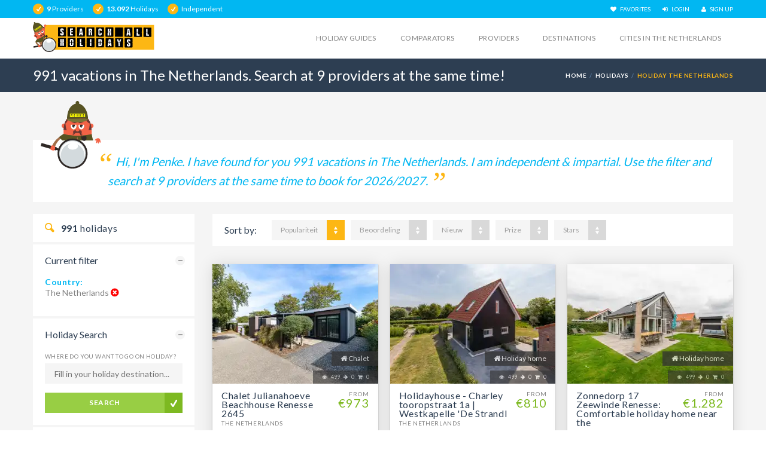

--- FILE ---
content_type: text/html; charset=utf-8
request_url: https://searchallholidays.co.uk/the+netherlands/
body_size: 21919
content:
<!DOCTYPE html lang="EN"><!--[if IE 8]><html class="ie ie8"><![endif]--><!--[if IE 9]><html class="ie ie9"><![endif]--><!--[if gt IE 9]><!--><html><!--<![endif]--><head><title>991 vacations in The Netherlands. Search at 9 providers at the same time!</title><meta http-equiv="content-language" content="en-gb"><meta name="description" content="Hi, I'm Penke. I have found for you 991 vacations in The Netherlands. I am independent & impartial. Use the filter and search at 9 providers at the same time to book for 2026/2027."><meta charset="utf-8"><meta name="robots" content="index, follow"><meta name="referrer" content="origin"><link rel="canonical" href="https://searchallholidays.co.uk/the+netherlands/" /><meta itemprop="url" content="https://searchallholidays.co.uk/the+netherlands/" /><meta name="author" content="HJ Webdevelopment"><meta name="viewport" content="width=device-width, initial-scale=1.0"><link rel="shortcut icon" href="/favicon.ico"><meta name="verification" content="656468adaeabace2a05a1d0c03c56e48" /><meta name="verification" content="48b71cc39a8ddf956b4b10c120f42eb3" /><meta name="verification" content="c22608d468fff48087ff7840affc9d2d" /><meta name="a95c1f15a2b1f22" content="4336cc5275a252242396387db288f6cc" /><link rel="apple-touch-icon" sizes="180x180" href="https://zoekallevakanties.nl/images/penke/apple-touch-icon.png"><link rel="icon" type="image/png" sizes="32x32" href="https://zoekallevakanties.nl/images/penke/favicon-32x32.png"><link rel="icon" type="image/png" sizes="16x16" href="https://zoekallevakanties.nl/images/penke/favicon-16x16.png"><link rel="manifest" href="/manifest.json"><meta property="og:image" content="https://searchallholidays.co.uk/images/og-image.jpg"><meta property="og:title" content="991 vacations in The Netherlands. Search at 9 providers at the same time!"><meta property="og:description" content="Hi, I'm Penke. I have found for you 991 vacations in The Netherlands. I am independent & impartial. Use the filter and search at 9 providers at the same time to book for 2026/2027."><meta property="og:url" content="https://searchallholidays.co.uk/the+netherlands/"><link id="main-style" rel="stylesheet" href="/css/css_20-9-2021.min.css"><link href="https://fonts.googleapis.com/css?family=Lato:400,700" rel="stylesheet" type="text/css"  media="print" onload="this.media='all'"><!-- CSS for IE --><!--[if lte IE 9]><link rel="stylesheet" type="text/css" href="/css/ie.css" /><![endif]--><script>var HTTP_ROOT = '/';</script><script>var TRANSLATE_FAVORITE = "FAVORITE";</script><script>var TRANSLATE_NO_VACATIONS = "No holidays found";</script><script>var TRANSLATE_MORE_VACATIONS = "see more holidays";</script><script>var TRANSLATE_MORE_PARKS = "see more holiday resorts";</script><script>var TRANSLATE_VIEW_MORE = "view more";</script><script>var TRANSLATE_NO_FOUND = "None found";</script><script>var TRANSLATE_RESET_FILTER = "reset filter";</script><script>var TRANSLATE_RESET_FILTER_TEXT = "Adjust your current filter or reset filter";</script><script>var ajaxScroll = true; var ajaxParkScroll = false;</script><script src="/js/jquery-1.11.1.min.js"></script><script async src="https://www.googletagmanager.com/gtag/js?id=UA-7285525-35"></script><script>window.dataLayer = window.dataLayer || [];function gtag(){dataLayer.push(arguments);}gtag('js', new Date());gtag('config', 'UA-7285525-35', {'allow_enhanced_conversions':true});</script><script>(function(w,d,t,r,u){var f,n,i;w[u]=w[u]||[],f=function(){var o={ti:"121000917"};o.q=w[u],w[u]=new UET(o),w[u].push("pageLoad")},n=d.createElement(t),n.src=r,n.async=1,n.onload=n.onreadystatechange=function(){var s=this.readyState;s&&s!=="loaded"&&s!=="complete"||(f(),n.onload=n.onreadystatechange=null)},i=d.getElementsByTagName(t)[0],i.parentNode.insertBefore(n,i)})(window,document,"script","//bat.bing.com/bat.js","uetq");</script></head><body><div id="page-wrapper" itemscope itemtype="https://schema.org/WebSite"><meta itemprop="url" content="https://searchallholidays.co.uk/"/><header id="header" class="navbar-static-top"><div class="topnav hidden-xs"><div class="container"><ul class="check-circle pull-left"><li><b>9</b> Providers</li><li><b>13.092</b> Holidays</li><li>Independent</li></ul><ul class="quick-menu pull-right"><li><a href="/favorites/" title="Favourites"><i class="fa fa-heart"></i> &nbsp; FAVORITES</a></li><li><a href="#travelo-login" class="soap-popupbox"><i class="fa fa-sign-in"></i> &nbsp; LOGIN</a></li><li><a href="#travelo-signup" class="soap-popupbox"><i class="fa fa-user"></i> &nbsp; SIGN UP</a></li></ul></div></div><div class="main-header"><a href="#mobile-menu-01" data-toggle="collapse" class="mobile-menu-toggle">Mobile menu</a><div class="container"><div class="logo navbar-brand"><a href="/" title="Searchallholidays.co.uk"><img src="/images/penke/penke-search-all-holidays.svg" style="max-height: 50px;" alt="Searchallholidays.co.uk - PENKE" loading="lazy" /></a></div><nav id="main-menu" role="navigation"><ul class="menu"><li class="menu-item-has-children megamenu-menu"><li class="menu-item-has-children"><a href="/holiday+guides/" title="Holiday guides">Holiday guides</a><ul><li><a href="/winter+sports/" title="Winter sports holiday guides">Winter sports</a></li><li><a href="/city+trip/" title="City Trip Vacation Guides">City trip</a></li><li><a href="/tour/" title="Tour Holiday guides">Tour</a></li><li><a href="/far+journey/" title="Tour Holiday guides">Far Journey</a></li></ul></li><li class="menu-item-has-children"><a href="/comparators/" title="Comparators">Comparators</a><ul><li><a href="/winter+sports/ski+areas/" title="Compare ski areas">Ski area comparator</a></li><li><a href="/city+trip/compare/" title="Compare city trips">City trip comparator</a></li><li><a href="/holidays/" title="Compare holidays">Holiday comparator</a></li><li><a href="/holiday+parks/" title="Compare holiday parks">Holiday park comparator</a></li></ul></li><li><a href="/providers/" title="All holiday providers">Providers</a></li><li class="menu-item-has-children"><a href="/destinations/" title="Destinations">Destinations</a><ul><li><a href="/andorra/">Andorra</a></li><li><a href="/austria/">Austria</a></li><li><a href="/belgium/">Belgium</a></li><li><a href="/croatia/">Croatia</a></li><li><a href="/czech+republic/">Czech Republic</a></li><li><a href="/denmark/">Denmark</a></li><li><a href="/france/">France</a></li><li><a href="/germany/">Germany</a></li><li><a href="/greece/">Greece</a></li><li><a href="/hungary/">Hungary</a></li><li><a href="/italy/">Italy</a></li><li><a href="/luxembourg/">Luxembourg</a></li><li><a href="/malta/">Malta</a></li><li><a href="/montenegro/">Montenegro</a></li><li><a href="/norway/">Norway</a></li><li><a href="/poland/">Poland</a></li><li><a href="/portugal/">Portugal</a></li><li><a href="/romania/">Romania</a></li><li><a href="/ski+arlberg/">Ski Arlberg</a></li><li><a href="/slovenia/">Slovenia</a></li><li><a href="/spain/">Spain</a></li><li><a href="/sweden/">Sweden</a></li><li><a href="/switzerland/">Switzerland</a></li><li><a href="/the+netherlands/">The Netherlands</a></li><li><a href="/uk/">UK</a></li></ul></li><li class="menu-item-has-children"><a href="#">Cities in the netherlands</a><ul><li><a href="/the+netherlands/alphen/">Alphen</a></li><li><a href="/the+netherlands/bantega/">Bantega</a></li><li><a href="/the+netherlands/breukelen/">Breukelen</a></li><li><a href="/the+netherlands/callantsoog/">Callantsoog</a></li><li><a href="/the+netherlands/colijnsplaat/">Colijnsplaat</a></li><li><a href="/the+netherlands/egmond+aan+zee/">Egmond Aan Zee</a></li><li><a href="/the+netherlands/enkhuizen/">Enkhuizen</a></li><li><a href="/the+netherlands/goedereede/">Goedereede</a></li><li><a href="/the+netherlands/haaksbergen/">Haaksbergen</a></li><li><a href="/the+netherlands/hulshorst/">Hulshorst</a></li><li><a href="/the+netherlands/kaag/">Kaag</a></li><li><a href="/the+netherlands/kaatsheuvel/">Kaatsheuvel</a></li><li><a href="/the+netherlands/lage+zwaluwe/">Lage Zwaluwe</a></li><li><a href="/the+netherlands/maasbommel/">Maasbommel</a></li><li><a href="/the+netherlands/nunspeet/">Nunspeet</a></li><li><a href="/the+netherlands/putten/">Putten</a></li><li><a href="/the+netherlands/soesterberg/">Soesterberg</a></li><li><a href="/the+netherlands/stevensweert/">Stevensweert</a></li><li><a href="/the+netherlands/uden/">Uden</a></li><li><a href="/the+netherlands/uitgeest/">Uitgeest</a></li><li><a href="/the+netherlands/ulvenhout/">Ulvenhout</a></li><li><a href="/the+netherlands/vessem/">Vessem</a></li><li><a href="/the+netherlands/voorthuizen/">Voorthuizen</a></li><li><a href="/the+netherlands/westerland/">Westerland</a></li><li><a href="/the+netherlands/zorgvlied/">Zorgvlied</a></li></ul></li></ul></nav></div><nav id="mobile-menu-01" class="mobile-menu collapse"><ul id="mobile-primary-menu" class="menu"><li class="menu-item-has-children megamenu-menu"><li class="menu-item-has-children"><a href="/holiday+guides/" title="Holiday guides">Holiday guides</a><ul><li><a href="/winter+sports/" title="Winter sports holiday guides">Winter sports</a></li><li><a href="/city+trip/" title="City Trip Vacation Guides">City trip</a></li><li><a href="/tour/" title="Tour Holiday guides">Tour</a></li><li><a href="/far+journey/" title="Tour Holiday guides">Far Journey</a></li></ul></li><li class="menu-item-has-children"><a href="/comparators/" title="Comparators">Comparators</a><ul><li><a href="/winter+sports/ski+areas/" title="Compare ski areas">Ski area comparator</a></li><li><a href="/city+trip/compare/" title="Compare city trips">City trip comparator</a></li><li><a href="/holidays/" title="Compare holidays">Holiday comparator</a></li><li><a href="/holiday+parks/" title="Compare holiday parks">Holiday park comparator</a></li></ul></li><li><a href="/providers/" title="All holiday providers">Providers</a></li><li class="menu-item-has-children"><a href="/destinations/" title="Destinations">Destinations</a><ul><li><a href="/andorra/">Andorra</a></li><li><a href="/austria/">Austria</a></li><li><a href="/belgium/">Belgium</a></li><li><a href="/croatia/">Croatia</a></li><li><a href="/czech+republic/">Czech Republic</a></li><li><a href="/denmark/">Denmark</a></li><li><a href="/france/">France</a></li><li><a href="/germany/">Germany</a></li><li><a href="/greece/">Greece</a></li><li><a href="/hungary/">Hungary</a></li><li><a href="/italy/">Italy</a></li><li><a href="/luxembourg/">Luxembourg</a></li><li><a href="/malta/">Malta</a></li><li><a href="/montenegro/">Montenegro</a></li><li><a href="/norway/">Norway</a></li><li><a href="/poland/">Poland</a></li><li><a href="/portugal/">Portugal</a></li><li><a href="/romania/">Romania</a></li><li><a href="/ski+arlberg/">Ski Arlberg</a></li><li><a href="/slovenia/">Slovenia</a></li><li><a href="/spain/">Spain</a></li><li><a href="/sweden/">Sweden</a></li><li><a href="/switzerland/">Switzerland</a></li><li><a href="/the+netherlands/">The Netherlands</a></li><li><a href="/uk/">UK</a></li></ul></li><li class="menu-item-has-children"><a href="#">Cities in the netherlands</a><ul><li><a href="/the+netherlands/alphen/">Alphen</a></li><li><a href="/the+netherlands/bantega/">Bantega</a></li><li><a href="/the+netherlands/breukelen/">Breukelen</a></li><li><a href="/the+netherlands/callantsoog/">Callantsoog</a></li><li><a href="/the+netherlands/colijnsplaat/">Colijnsplaat</a></li><li><a href="/the+netherlands/egmond+aan+zee/">Egmond Aan Zee</a></li><li><a href="/the+netherlands/enkhuizen/">Enkhuizen</a></li><li><a href="/the+netherlands/goedereede/">Goedereede</a></li><li><a href="/the+netherlands/haaksbergen/">Haaksbergen</a></li><li><a href="/the+netherlands/hulshorst/">Hulshorst</a></li><li><a href="/the+netherlands/kaag/">Kaag</a></li><li><a href="/the+netherlands/kaatsheuvel/">Kaatsheuvel</a></li><li><a href="/the+netherlands/lage+zwaluwe/">Lage Zwaluwe</a></li><li><a href="/the+netherlands/maasbommel/">Maasbommel</a></li><li><a href="/the+netherlands/nunspeet/">Nunspeet</a></li><li><a href="/the+netherlands/putten/">Putten</a></li><li><a href="/the+netherlands/soesterberg/">Soesterberg</a></li><li><a href="/the+netherlands/stevensweert/">Stevensweert</a></li><li><a href="/the+netherlands/uden/">Uden</a></li><li><a href="/the+netherlands/uitgeest/">Uitgeest</a></li><li><a href="/the+netherlands/ulvenhout/">Ulvenhout</a></li><li><a href="/the+netherlands/vessem/">Vessem</a></li><li><a href="/the+netherlands/voorthuizen/">Voorthuizen</a></li><li><a href="/the+netherlands/westerland/">Westerland</a></li><li><a href="/the+netherlands/zorgvlied/">Zorgvlied</a></li></ul></li></ul><ul class="mobile-topnav container"><li><a href="/favorites/" title="Favourites"><i class="fa fa-heart"></i> &nbsp; FAVORITES</a></li><li><a href="#travelo-login" class="soap-popupbox"><i class="fa fa-sign-in"></i> &nbsp; LOGIN</a></li><li><a href="#travelo-signup" class="soap-popupbox"><i class="fa fa-user"></i> &nbsp; SIGN UP</a></li></ul></nav></div><div id="travelo-signup" class="travelo-signup-box travelo-box"><h2>Sign up for free</h2><form action="/account/" method="post" onSubmit="return checkSpam();"><input type="hidden" name="antispam_code" class="antispam_code" value="29fy8hdsfk278tg" /><div class="form-group"><input type="text" class="input-text full-width" name="name" placeholder="First name" autocomplete="given-name"></div><div class="form-group"><input type="text" class="input-text full-width" name="email" placeholder="E-mail address" autocomplete="email" required></div><div class="form-group"><p class="description">By signing up you agree to the <a class="active" href="/general+terms+and+conditions/" target="_blank">general terms and conditions</a> and <a class="active" href="/privacy/" target="_blank">privacy policy</a>.</p></div><button type="submit" class="full-width btn-medium" name="signup">FREE REGISTRATION</button></form><div class="seperator"></div><p>Already have an account? <a href="#travelo-login" class="goto-login soap-popupbox">Login</a></p></div><div id="travelo-login" class="travelo-login-box travelo-box"><h2>Login</h2><form name="login" action="/account/" method="post" onSubmit="return checkSpam();"><input type="hidden" name="antispam_code" class="antispam_code" value="ck20igfdsu92vo" /><div class="form-group"><input type="text" class="input-text full-width" name="email" placeholder="E-mail address" autocomplete="username"></div><div class="form-group"><input type="password" class="input-text full-width" name="password" placeholder="Password" autocomplete="current-password" ></div><button type="submit" class="full-width btn-medium" name="login">Login</button></form><div class="seperator"></div><p>No account yet? <a href="#travelo-signup" class="goto-signup soap-popupbox">Sign up</a></p></div></header><div class="page-title-container"><div class="container"><div class="page-title pull-left"><h1 class="entry-title">991 vacations in The Netherlands. Search at 9 providers at the same time!</div><ul class="breadcrumbs pull-right"><li><a href="/" title="Searchallholidays.co.uk">Home</a></li><li><a href="/holidays/" title="Compare all holidays">Holidays</a></li><li class="active">Holiday The netherlands</li></ul></div></div><section id="content"><div class="container"><div id="main"><blockquote class="style2" style="min-height: 100px; padding-left: 125px; margin-top: 40px; font-size: 1.25rem; line-height: 2rem;"><img style="position: absolute; margin-top: -85px; margin-left: -125px; width: 100px; box-shadow: none;" src="https://zoekallevakanties.nl/images/penke/penke-top.svg" alt="Penke" loading="lazy">Hi, I'm Penke. I have found for you 991 vacations in The Netherlands. I am independent & impartial. Use the filter and search at 9 providers at the same time to book for 2026/2027.</blockquote><div class="row"><div id="filter" class="col-sm-4 col-md-3 hidden-xs"><h4 class="search-results-title"><i class="soap-icon-search"></i><b class="countVacations">991</b> holidays</h4><div class="toggle-container filters-container"><div class="panel style1 arrow-right"><h4 class="panel-title"><a data-toggle="collapse" href="#modify-filter-panel">Current filter</a></h4><div id="modify-filter-panel" class="panel-collapse collapse in"><div class="panel-content features"><ul><li><label>Country:</label><br />The Netherlands <a href="/holidays/"><i class="fa fa-times-circle"></i></a></li></ul></div></div></div></div><div class="toggle-container filters-container"><div class="panel style1 arrow-right"><h4 class="panel-title"><a data-toggle="collapse" href="#modify-search-panel">Holiday Search</a></h4><div id="modify-search-panel" class="panel-collapse collapse in"><div class="panel-content"><form id="searchform" action="/#vakanties-top" method="get" itemprop="potentialAction" itemscope itemtype="https://schema.org/SearchAction"><div class="form-group"><label>Where do you want to go on holiday?</label><input type="search" id="q" name="q" value="" class="input-text full-width" list="autocomplete" autocomplete="off" onkeypress="getAutocomplete(event); return event.keyCode != 13;" placeholder="Fill in your holiday destination..." itemprop="query-input" /><datalist id="autocomplete"></datalist><meta itemprop="target" content="https://searchallholidays.co.uk/?q={q}"/><input type="hidden" id="lng" name="lng" value=""><input type="hidden" id="lat" name="lat" value=""><input type="hidden" id="loc" name="loc" value=""><input type="hidden" name="sortBy" value="distance"></div><button id="searchbutton" onclick="return submitSearchForm();" class="btn-medium icon-check uppercase full-width">Search</button></form></div></div></div><div class="panel style1 arrow-right"><h4 class="panel-title"><a data-toggle="collapse" href="#price-filter">Price & Availability</a></h4><div id="price-filter" class="panel-collapse collapse in"><div class="panel-content"><form><div class="form-group"><label>Month:</label><select id="monthYear" class="full-width" onchange="ajaxFilter({});"><option value="">Show everything</option><option value="01-2026">January 2026</option><option value="02-2026">February 2026</option><option value="03-2026">March 2026</option><option value="04-2026">April 2026</option><option value="05-2026">May 2026</option><option value="06-2026">June 2026</option><option value="07-2026">July 2026</option><option value="08-2026">August 2026</option><option value="09-2026">September 2026</option><option value="10-2026">October 2026</option><option value="11-2026">November 2026</option><option value="12-2026">December 2026</option></select></div><div class="form-group"><label>Period:</label><select id="period" class="full-width" onchange="ajaxFilter({});"><option value="">Show everything</option><option value="weekend">Weekend</option><option value="midweek">Midweek</option><option value="week+">Week+</option></select></div><div class="form-group"><label>Price Indication</label><select id="priceMax" class="full-width" onchange="ajaxFilter({});"><option value="50000" selected="true">Show everything</option><option value="100">Until € 100,-</option><option value="200">Until € 200,-</option><option value="300">Until € 300,-</option><option value="400">Until € 400,-</option><option value="500">Until € 500,-</option><option value="600">Until € 600,-</option><option value="700">Until € 700,-</option><option value="800">Until € 800,-</option><option value="900">Until € 900,-</option><option value="1000">Until € 1.000,-</option><option value="1500">Until € 1.500,-</option><option value="2000">Until € 2.000,-</option><option value="2500">Until € 2.500,-</option><option value="3000">Until € 3.000,-</option><option value="3500">Until € 3.500,-</option><option value="4000">Until € 4.000,-</option><option value="4500">Until € 4.500,-</option><option value="5000">Until € 5.000,-</option></select></div></form></div></div></div><div class="panel style1 arrow-right"><h4 class="panel-title"><a data-toggle="collapse" href="#region-filter" class="collapsed">Regions in The Netherlands</a></h4><div id="region-filter" class="panel-collapse collapse"><div class="panel-content"><ul class="check-square filters-link"><li onclick="window.location.replace('/the+netherlands/drenthe/#vakanties-top');"><a href="/the+netherlands/drenthe/#vakanties-top">Drenthe<small>(20)</small></a></li><li onclick="window.location.replace('/the+netherlands/flevoland/#vakanties-top');"><a href="/the+netherlands/flevoland/#vakanties-top">Flevoland<small>(4)</small></a></li><li onclick="window.location.replace('/the+netherlands/friesland/#vakanties-top');"><a href="/the+netherlands/friesland/#vakanties-top">Friesland<small>(31)</small></a></li><li onclick="window.location.replace('/the+netherlands/gelderland/#vakanties-top');"><a href="/the+netherlands/gelderland/#vakanties-top">Gelderland<small>(25)</small></a></li><li onclick="window.location.replace('/the+netherlands/groningen/#vakanties-top');"><a href="/the+netherlands/groningen/#vakanties-top">Groningen<small>(7)</small></a></li><li onclick="window.location.replace('/the+netherlands/guelders/#vakanties-top');"><a href="/the+netherlands/guelders/#vakanties-top">Guelders<small>(48)</small></a></li><li onclick="window.location.replace('/the+netherlands/limburg/#vakanties-top');"><a href="/the+netherlands/limburg/#vakanties-top">Limburg<small>(38)</small></a></li><li onclick="window.location.replace('/the+netherlands/noord-brabant/#vakanties-top');"><a href="/the+netherlands/noord-brabant/#vakanties-top">Noord-Brabant<small>(93)</small></a></li><li onclick="window.location.replace('/the+netherlands/noord-holland/#vakanties-top');"><a href="/the+netherlands/noord-holland/#vakanties-top">Noord-Holland<small>(66)</small></a></li><li onclick="window.location.replace('/the+netherlands/overijssel/#vakanties-top');"><a href="/the+netherlands/overijssel/#vakanties-top">Overijssel<small>(36)</small></a></li><li onclick="window.location.replace('/the+netherlands/utrecht/#vakanties-top');"><a href="/the+netherlands/utrecht/#vakanties-top">Utrecht<small>(18)</small></a></li><li onclick="window.location.replace('/the+netherlands/zealand/#vakanties-top');"><a href="/the+netherlands/zealand/#vakanties-top">Zealand<small>(53)</small></a></li><li onclick="window.location.replace('/the+netherlands/zuid-holland/#vakanties-top');"><a href="/the+netherlands/zuid-holland/#vakanties-top">Zuid-Holland<small>(21)</small></a></li></ul></div></div></div><div class="panel style1 arrow-right"><h4 class="panel-title"><a data-toggle="collapse" href="#city-filter" class="collapsed">Places in The Netherlands</a></h4><div id="city-filter" class="panel-collapse collapse"><div class="panel-content"><ul class="check-square filters-link"><li onclick="window.location.replace('/the+netherlands/alphen/#vakanties-top');"><a href="/the+netherlands/alphen/#vakanties-top">Alphen<small>(5)</small></a></li><li onclick="window.location.replace('/the+netherlands/bantega/#vakanties-top');"><a href="/the+netherlands/bantega/#vakanties-top">Bantega<small>(5)</small></a></li><li onclick="window.location.replace('/the+netherlands/breukelen/#vakanties-top');"><a href="/the+netherlands/breukelen/#vakanties-top">Breukelen<small>(11)</small></a></li><li onclick="window.location.replace('/the+netherlands/callantsoog/#vakanties-top');"><a href="/the+netherlands/callantsoog/#vakanties-top">Callantsoog<small>(4)</small></a></li><li onclick="window.location.replace('/the+netherlands/colijnsplaat/#vakanties-top');"><a href="/the+netherlands/colijnsplaat/#vakanties-top">Colijnsplaat<small>(29)</small></a></li><li onclick="window.location.replace('/the+netherlands/egmond+aan+zee/#vakanties-top');"><a href="/the+netherlands/egmond+aan+zee/#vakanties-top">Egmond Aan Zee<small>(5)</small></a></li><li onclick="window.location.replace('/the+netherlands/enkhuizen/#vakanties-top');"><a href="/the+netherlands/enkhuizen/#vakanties-top">Enkhuizen<small>(7)</small></a></li><li onclick="window.location.replace('/the+netherlands/goedereede/#vakanties-top');"><a href="/the+netherlands/goedereede/#vakanties-top">Goedereede<small>(4)</small></a></li><li onclick="window.location.replace('/the+netherlands/haaksbergen/#vakanties-top');"><a href="/the+netherlands/haaksbergen/#vakanties-top">Haaksbergen<small>(4)</small></a></li><li onclick="window.location.replace('/the+netherlands/hulshorst/#vakanties-top');"><a href="/the+netherlands/hulshorst/#vakanties-top">Hulshorst<small>(22)</small></a></li><li onclick="window.location.replace('/the+netherlands/kaag/#vakanties-top');"><a href="/the+netherlands/kaag/#vakanties-top">Kaag<small>(5)</small></a></li><li onclick="window.location.replace('/the+netherlands/kaatsheuvel/#vakanties-top');"><a href="/the+netherlands/kaatsheuvel/#vakanties-top">Kaatsheuvel<small>(8)</small></a></li><li onclick="window.location.replace('/the+netherlands/lage+zwaluwe/#vakanties-top');"><a href="/the+netherlands/lage+zwaluwe/#vakanties-top">Lage Zwaluwe<small>(4)</small></a></li><li onclick="window.location.replace('/the+netherlands/maasbommel/#vakanties-top');"><a href="/the+netherlands/maasbommel/#vakanties-top">Maasbommel<small>(4)</small></a></li><li onclick="window.location.replace('/the+netherlands/nunspeet/#vakanties-top');"><a href="/the+netherlands/nunspeet/#vakanties-top">Nunspeet<small>(7)</small></a></li><li onclick="window.location.replace('/the+netherlands/putten/#vakanties-top');"><a href="/the+netherlands/putten/#vakanties-top">Putten<small>(5)</small></a></li><li onclick="window.location.replace('/the+netherlands/soesterberg/#vakanties-top');"><a href="/the+netherlands/soesterberg/#vakanties-top">Soesterberg<small>(4)</small></a></li><li onclick="window.location.replace('/the+netherlands/stevensweert/#vakanties-top');"><a href="/the+netherlands/stevensweert/#vakanties-top">Stevensweert<small>(5)</small></a></li><li onclick="window.location.replace('/the+netherlands/uden/#vakanties-top');"><a href="/the+netherlands/uden/#vakanties-top">Uden<small>(6)</small></a></li><li onclick="window.location.replace('/the+netherlands/uitgeest/#vakanties-top');"><a href="/the+netherlands/uitgeest/#vakanties-top">Uitgeest<small>(16)</small></a></li><li onclick="window.location.replace('/the+netherlands/ulvenhout/#vakanties-top');"><a href="/the+netherlands/ulvenhout/#vakanties-top">Ulvenhout<small>(5)</small></a></li><li onclick="window.location.replace('/the+netherlands/vessem/#vakanties-top');"><a href="/the+netherlands/vessem/#vakanties-top">Vessem<small>(9)</small></a></li><li onclick="window.location.replace('/the+netherlands/voorthuizen/#vakanties-top');"><a href="/the+netherlands/voorthuizen/#vakanties-top">Voorthuizen<small>(4)</small></a></li><li onclick="window.location.replace('/the+netherlands/westerland/#vakanties-top');"><a href="/the+netherlands/westerland/#vakanties-top">Westerland<small>(4)</small></a></li><li onclick="window.location.replace('/the+netherlands/zorgvlied/#vakanties-top');"><a href="/the+netherlands/zorgvlied/#vakanties-top">Zorgvlied<small>(6)</small></a></li></ul></div></div></div><div class="panel style1 arrow-right"><h4 class="panel-title"><a data-toggle="collapse" href="#country-filter" class="collapsed">Countries</a></h4><div id="country-filter" class="panel-collapse collapse"><div class="panel-content"><ul class="check-square filters-link"><li onclick="window.location.replace('/andorra/#vakanties-top');"><a href="/andorra/#vakanties-top" title="Andorra">Andorra<small>(26)</small></a></li><li onclick="window.location.replace('/austria/#vakanties-top');"><a href="/austria/#vakanties-top" title="Austria">Austria<small>(1397)</small></a></li><li onclick="window.location.replace('/belgium/#vakanties-top');"><a href="/belgium/#vakanties-top" title="Belgium">Belgium<small>(339)</small></a></li><li onclick="window.location.replace('/croatia/#vakanties-top');"><a href="/croatia/#vakanties-top" title="Croatia">Croatia<small>(196)</small></a></li><li onclick="window.location.replace('/czech+republic/#vakanties-top');"><a href="/czech+republic/#vakanties-top" title="Czech Republic">Czech Republic<small>(28)</small></a></li><li onclick="window.location.replace('/denmark/#vakanties-top');"><a href="/denmark/#vakanties-top" title="Denmark">Denmark<small>(74)</small></a></li><li onclick="window.location.replace('/france/#vakanties-top');"><a href="/france/#vakanties-top" title="France">France<small>(3261)</small></a></li><li onclick="window.location.replace('/germany/#vakanties-top');"><a href="/germany/#vakanties-top" title="Germany">Germany<small>(423)</small></a></li><li onclick="window.location.replace('/greece/#vakanties-top');"><a href="/greece/#vakanties-top" title="Greece">Greece<small>(9)</small></a></li><li onclick="window.location.replace('/hungary/#vakanties-top');"><a href="/hungary/#vakanties-top" title="Hungary">Hungary<small>(20)</small></a></li><li onclick="window.location.replace('/italy/#vakanties-top');"><a href="/italy/#vakanties-top" title="Italy">Italy<small>(1847)</small></a></li><li onclick="window.location.replace('/luxembourg/#vakanties-top');"><a href="/luxembourg/#vakanties-top" title="Luxembourg">Luxembourg<small>(17)</small></a></li><li onclick="window.location.replace('/malta/#vakanties-top');"><a href="/malta/#vakanties-top" title="Malta">Malta<small>(22)</small></a></li><li onclick="window.location.replace('/montenegro/#vakanties-top');"><a href="/montenegro/#vakanties-top" title="Montenegro">Montenegro<small>(4)</small></a></li><li onclick="window.location.replace('/norway/#vakanties-top');"><a href="/norway/#vakanties-top" title="Norway">Norway<small>(23)</small></a></li><li onclick="window.location.replace('/poland/#vakanties-top');"><a href="/poland/#vakanties-top" title="Poland">Poland<small>(2)</small></a></li><li onclick="window.location.replace('/portugal/#vakanties-top');"><a href="/portugal/#vakanties-top" title="Portugal">Portugal<small>(6)</small></a></li><li onclick="window.location.replace('/romania/#vakanties-top');"><a href="/romania/#vakanties-top" title="Romania">Romania<small>(2)</small></a></li><li onclick="window.location.replace('/ski+arlberg/#vakanties-top');"><a href="/ski+arlberg/#vakanties-top" title="Ski Arlberg">Ski Arlberg<small>(2)</small></a></li><li onclick="window.location.replace('/slovenia/#vakanties-top');"><a href="/slovenia/#vakanties-top" title="Slovenia">Slovenia<small>(21)</small></a></li><li onclick="window.location.replace('/spain/#vakanties-top');"><a href="/spain/#vakanties-top" title="Spain">Spain<small>(1740)</small></a></li><li onclick="window.location.replace('/sweden/#vakanties-top');"><a href="/sweden/#vakanties-top" title="Sweden">Sweden<small>(26)</small></a></li><li onclick="window.location.replace('/switzerland/#vakanties-top');"><a href="/switzerland/#vakanties-top" title="Switzerland">Switzerland<small>(6)</small></a></li><li class="active" onclick="window.location.replace('/the+netherlands/#vakanties-top');"><a href="/the+netherlands/#vakanties-top" title="The Netherlands">The Netherlands<small>(991)</small></a></li><li onclick="window.location.replace('/uk/#vakanties-top');"><a href="/uk/#vakanties-top" title="UK">UK<small>(3)</small></a></li></ul></div></div></div><div class="panel style1 arrow-right"><h4 class="panel-title"><a data-toggle="collapse" href="#vakantietype-filter" class="collapsed">Holiday types</a></h4><div id="vakantietype-filter" class="panel-collapse collapse"><div class="panel-content"><ul class="check-square filters-link"><li onclick="window.location.replace('/the+netherlands/?tab=active+holidays#vakanties-top');"><a href="/the+netherlands/?tab=active+holidays#vakanties-top" title="Active Holidays The Netherlands">Active Holidays<small>(1)</small></a></li><li onclick="window.location.replace('/the+netherlands/?tab=last+minutes#vakanties-top');"><a href="/the+netherlands/?tab=last+minutes#vakanties-top" title="Last Minutes The Netherlands">Last Minutes<small>(184)</small></a></li></ul></div></div></div><div class="panel style1 arrow-right"><h4 class="panel-title"><a data-toggle="collapse" href="#accommodation-type-filter" class="collapsed">Types of accommodation</a></h4><div id="accommodation-type-filter" class="panel-collapse collapse"><div class="panel-content"><ul class="check-square filters-option"><li onclick="ajaxFilter({});"><a>appartement<small>(91)</small></a></li><li onclick="ajaxFilter({});"><a>boerderij<small>(2)</small></a></li><li onclick="ajaxFilter({});"><a>bungalow<small>(11)</small></a></li><li onclick="ajaxFilter({});"><a>camping<small>(6)</small></a></li><li onclick="ajaxFilter({});"><a>chalet<small>(57)</small></a></li><li onclick="ajaxFilter({});"><a>cruise<small>(4)</small></a></li><li onclick="ajaxFilter({});"><a>hotel<small>(4)</small></a></li><li onclick="ajaxFilter({});"><a>landhuis<small>(4)</small></a></li><li onclick="ajaxFilter({});"><a>resort<small>(3)</small></a></li><li onclick="ajaxFilter({});"><a>vakantiehuis<small>(358)</small></a></li><li onclick="ajaxFilter({});"><a>vakantiepark<small>(20)</small></a></li><li onclick="ajaxFilter({});"><a>villa<small>(31)</small></a></li></ul></div></div></div><div class="panel style1 arrow-right"><h4 class="panel-title"><a data-toggle="collapse" href="#advertiser-filter" class="collapsed">Providers</a></h4><div id="advertiser-filter" class="panel-collapse collapse"><div class="panel-content"><ul class="check-square filters-option"><li id="advertiser_78" onclick="ajaxFilter({advertiserID:78, class:tjq(this).attr('class')});"><a>Bungalow.net<small>(525)</small></a></li><li id="advertiser_88" onclick="ajaxFilter({advertiserID:88, class:tjq(this).attr('class')});"><a>Eurocampings<small>(132)</small></a></li><li id="advertiser_122" onclick="ajaxFilter({advertiserID:122, class:tjq(this).attr('class')});"><a>Suncamp.co.uk<small>(10)</small></a></li><li id="advertiser_155" onclick="ajaxFilter({advertiserID:155, class:tjq(this).attr('class')});"><a>VillaForYou.com <small>(324)</small></a></li></ul></div></div></div></div></div><div id="vakanties-top" class="col-sm-8 col-md-9"><div class="sort-by-section clearfix"><h4 class="sort-by-title block-sm">Sort by:</h4><ul class="sort-bar clearfix block-sm"><li class="sort-by-popularity active"><a class="sort-by-container" onclick="tjq('.sort-bar .active').removeClass('active'); tjq(this).parent().addClass('active'); ajaxFilter({});"><span>Populariteit</span></a></li><li class="sort-by-rating"><a class="sort-by-container" onclick="tjq('.sort-bar .active').removeClass('active'); tjq(this).parent().addClass('active'); ajaxFilter({});"><span>Beoordeling</span></a></li><li class="sort-by-newest"><a class="sort-by-container" onclick="tjq('.sort-bar .active').removeClass('active'); tjq(this).parent().addClass('active'); ajaxFilter({});"><span>Nieuw</span></a></li><li class="sort-by-price"><a class="sort-by-container" onclick="tjq('.sort-bar .active').removeClass('active'); tjq(this).parent().addClass('active'); ajaxFilter({});"><span>Prize</span></a></li><li class="sort-by-rating"><a class="sort-by-container" onclick="tjq('.sort-bar .active').removeClass('active'); tjq(this).parent().addClass('active'); ajaxFilter({});"><span>Stars</span></a></li></ul></div><div class="hotel-list"><div id="vakanties" class="image-box hotel listing-style1" style="display: grid; grid-template-columns: repeat(auto-fit, minmax(270px, 1fr)); gap: 20px; margin-bottom:20px;"><style>.availability-outer { position: relative; margin-bottom: 20px; }.availability-inner { overflow: auto; margin-left: 4.25em; }.availability-inner table { text-align: center; width: 100%; margin-bottom: 0; font-size:12px; }.availability-inner a { text-decoration: underline; }.availability-fixed-column { position: absolute; margin-top: 0; margin-left: -4.75em; border: none !important; font-size: 11px; }.listing-style1.hotel .five-stars-container { margin-top: 1px; }.listing-style1.hotel table { margin-bottom: 5px; }.listing-style1.hotel table th,.listing-style1.hotel table td { font-size: 14px !important; }</style><div id="vakantie-b437426a"><article class="box"><div class="image image image-center"><a href="/?code=b437426a" onclick="gtag('event', 'affiliate_outclick', { 'vacation': 'Chalet Julianahoeve Beachhouse Renesse 2645' }); window.uetq.push('event', 'affiliate_outclick', { 'vacation': 'Chalet Julianahoeve Beachhouse Renesse 2645' });" title="Bekijk meer fotos bij Bungalow.net." target="_blank" rel="nofollow"><picture><source type="image/webp" srcset="https://img.zoekallevakanties.nl/bd6167cf201abc58/chalet-julianahoeve-beachhouse-renesse-2645-345x200.webp"><source type="image/jpeg" srcset="https://img.zoekallevakanties.nl/bd6167cf201abc58/chalet-julianahoeve-beachhouse-renesse-2645-345x200.jpg"><img class="lazy" loading="lazy" src="https://img.zoekallevakanties.nl/bd6167cf201abc58/chalet-julianahoeve-beachhouse-renesse-2645-345x200.jpg" alt="Chalet Julianahoeve Beachhouse Renesse 2645" onerror="handleImageError(this,'b437426a');"></picture><ul style="position: absolute; bottom: 0; margin-bottom: 30px; right: 0; z-index: 1; color: #fff; background: #333; opacity: 0.75; padding: 3px 15px; font-size: 12px;"><li><i class="fa fa-home"></i> Chalet</li></ul><span style="position: absolute; bottom: 0; right: 0; padding: 2px 15px; z-index: 1; color: #FFF; background: #333; opacity: 0.60;  font-size: 10px;"><small><span title="499 keer bekeken"><i class="fa fa-eye fw"></i> &nbsp; 499</span>&nbsp;&nbsp; <span title="0 keer doorgeklikt naar Bungalow.net"><i class="fa fa-arrow-right fw"></i> &nbsp; 0</span>&nbsp;&nbsp; <span title="0 keer geboekt bij Bungalow.net"><i class="fa fa-shopping-cart fw"></i> &nbsp; 0</span></small></span></a></div><div class="details"><span class="price"><small>From</small>€973</span><h4 class="box-title"><div class="accommodation"><a href="/?code=b437426a" onclick="gtag('event', 'affiliate_outclick', { 'vacation': 'Chalet Julianahoeve Beachhouse Renesse 2645' }); window.uetq.push('event', 'affiliate_outclick', { 'vacation': 'Chalet Julianahoeve Beachhouse Renesse 2645' });" title="Bekijk de vakantie Bungalow.net en boek direct." target="_blank" rel="nofollow">Chalet Julianahoeve Beachhouse Renesse 2645</a></div><small><a href="/the+netherlands/#vakanties-top" title="View all vacations in The Netherlands.">The Netherlands</a></small></h4><table class="table table-striped table-condensed"></table><p class="description">Arrivals are possible daily, except on Sundays. During holiday periods, only weekly rentals are available.The payment must be made in advance.Check-in is available from 4 p.m. On departure day, please vacate the property by 9:30 a.m. and return the key to the collection point.If baby cots are available, they do not include bed linens; please bring your own.Bed linens and towels are usually provided; please check your booking details to confirm.Overnight visitors must be registered, and they may only stay with prior approval, including payment for bed linens and tourist tax.Pets may be allowed, depending on the property. Please consult the property information for details. Pet owners are responsible for their pets and must ensure they do not disturb other guests or neighbors.Youth groups are not permitted.Business bookings are available upon request.Please note that parties and groups of young people are not allowed.</p><div class="action"><button class="button btn-small sky-blue2" onclick="addFavoriteVacation('b437426a');" title="Voeg toe aan je favorietenlijst, zodat je de vakantie later terug kunt vinden op jouw favorieten pagina."><i class="fa fa-heart"></i> FAVORITE</button><a class="button btn-small yellow" href="/?code=b437426a" onclick="gtag('event', 'affiliate_outclick', { 'vacation': 'Chalet Julianahoeve Beachhouse Renesse 2645' }); window.uetq.push('event', 'affiliate_outclick', { 'vacation': 'Chalet Julianahoeve Beachhouse Renesse 2645' });" title="Bekijk de vakantie bij Bungalow.net." target="_blank" rel="nofollow"><i class="fa fa-eye"></i> VIEW</a></div><div class="text-center time-updated"><big><strong><a href="/bungalow.net/" title="View all vacations from Bungalow.net.">Bungalow.net</a></strong></big><br /><i class="soap-icon-search"></i> Found: <span style="color: green; font-weight: bold;">Yesterday</span></div></div></article></div><div id="vakantie-17cee6e3"><article class="box"><div class="image image image-center"><a href="/?code=17cee6e3" onclick="gtag('event', 'affiliate_outclick', { 'vacation': 'Holidayhouse - Charley tooropstraat 1a | Westkapelle 'De Strandl' }); window.uetq.push('event', 'affiliate_outclick', { 'vacation': 'Holidayhouse - Charley tooropstraat 1a | Westkapelle 'De Strandl' });" title="Bekijk meer fotos bij Bungalow.net." target="_blank" rel="nofollow"><picture><source type="image/webp" srcset="https://img.zoekallevakanties.nl/6d7f2253f51d1ac2/holidayhouse-charley-tooropstraat-1a-westkapelle-de-strandl-345x200.webp"><source type="image/jpeg" srcset="https://img.zoekallevakanties.nl/6d7f2253f51d1ac2/holidayhouse-charley-tooropstraat-1a-westkapelle-de-strandl-345x200.jpg"><img class="lazy" loading="lazy" src="https://img.zoekallevakanties.nl/6d7f2253f51d1ac2/holidayhouse-charley-tooropstraat-1a-westkapelle-de-strandl-345x200.jpg" alt="Holidayhouse - Charley tooropstraat 1a | Westkapelle 'De Strandl" onerror="handleImageError(this,'17cee6e3');"></picture><ul style="position: absolute; bottom: 0; margin-bottom: 30px; right: 0; z-index: 1; color: #fff; background: #333; opacity: 0.75; padding: 3px 15px; font-size: 12px;"><li><i class="fa fa-home"></i> Holiday home</li></ul><span style="position: absolute; bottom: 0; right: 0; padding: 2px 15px; z-index: 1; color: #FFF; background: #333; opacity: 0.60;  font-size: 10px;"><small><span title="499 keer bekeken"><i class="fa fa-eye fw"></i> &nbsp; 499</span>&nbsp;&nbsp; <span title="0 keer doorgeklikt naar Bungalow.net"><i class="fa fa-arrow-right fw"></i> &nbsp; 0</span>&nbsp;&nbsp; <span title="0 keer geboekt bij Bungalow.net"><i class="fa fa-shopping-cart fw"></i> &nbsp; 0</span></small></span></a></div><div class="details"><span class="price"><small>From</small>€810</span><h4 class="box-title"><div class="accommodation"><a href="/?code=17cee6e3" onclick="gtag('event', 'affiliate_outclick', { 'vacation': 'Holidayhouse - Charley tooropstraat 1a | Westkapelle 'De Strandl' }); window.uetq.push('event', 'affiliate_outclick', { 'vacation': 'Holidayhouse - Charley tooropstraat 1a | Westkapelle 'De Strandl' });" title="Bekijk de vakantie Bungalow.net en boek direct." target="_blank" rel="nofollow">Holidayhouse - Charley tooropstraat 1a | Westkapelle 'De Strandl</a></div><small><a href="/the+netherlands/#vakanties-top" title="View all vacations in The Netherlands.">The Netherlands</a></small></h4><table class="table table-striped table-condensed"></table><p class="description">Payment is required in advance.Check-in is from 4:00 p.m.On the day of departure, guests must vacate the house by 9:30 a.m. and return the keys to the same location where they were collected.Baby cots, if available, do not come with bedding, so please bring your own.In most cases, bed linen and towels are provided. Your booking will indicate if this applies.Overnight guests must be registered in advance, and only with approval can they stay overnight, subject to an additional charge for bed linen and tourist tax.Pets are not allowed.Youth groups are not permitted.Business bookings are available upon request.The property is still under construction. The first guests can stay from July 1. Once the property is ready, real photos will be available.</p><div class="action"><button class="button btn-small sky-blue2" onclick="addFavoriteVacation('17cee6e3');" title="Voeg toe aan je favorietenlijst, zodat je de vakantie later terug kunt vinden op jouw favorieten pagina."><i class="fa fa-heart"></i> FAVORITE</button><a class="button btn-small yellow" href="/?code=17cee6e3" onclick="gtag('event', 'affiliate_outclick', { 'vacation': 'Holidayhouse - Charley tooropstraat 1a | Westkapelle 'De Strandl' }); window.uetq.push('event', 'affiliate_outclick', { 'vacation': 'Holidayhouse - Charley tooropstraat 1a | Westkapelle 'De Strandl' });" title="Bekijk de vakantie bij Bungalow.net." target="_blank" rel="nofollow"><i class="fa fa-eye"></i> VIEW</a></div><div class="text-center time-updated"><big><strong><a href="/bungalow.net/" title="View all vacations from Bungalow.net.">Bungalow.net</a></strong></big><br /><i class="soap-icon-search"></i> Found: <span style="color: green; font-weight: bold;">Yesterday</span></div></div></article></div><div id="vakantie-8f3d4d00"><article class="box"><div class="image image image-center"><a href="/?code=8f3d4d00" onclick="gtag('event', 'affiliate_outclick', { 'vacation': 'Zonnedorp 17 Zeewinde Renesse: Comfortable holiday home near the' }); window.uetq.push('event', 'affiliate_outclick', { 'vacation': 'Zonnedorp 17 Zeewinde Renesse: Comfortable holiday home near the' });" title="Bekijk meer fotos bij Bungalow.net." target="_blank" rel="nofollow"><picture><source type="image/webp" srcset="https://img.zoekallevakanties.nl/0d6773cf2443299c/zonnedorp-17-zeewinde-renesse-comfortable-holiday-home-near-the-345x200.webp"><source type="image/jpeg" srcset="https://img.zoekallevakanties.nl/0d6773cf2443299c/zonnedorp-17-zeewinde-renesse-comfortable-holiday-home-near-the-345x200.jpg"><img class="lazy" loading="lazy" src="https://img.zoekallevakanties.nl/0d6773cf2443299c/zonnedorp-17-zeewinde-renesse-comfortable-holiday-home-near-the-345x200.jpg" alt="Zonnedorp 17 Zeewinde Renesse: Comfortable holiday home near the" onerror="handleImageError(this,'8f3d4d00');"></picture><ul style="position: absolute; bottom: 0; margin-bottom: 30px; right: 0; z-index: 1; color: #fff; background: #333; opacity: 0.75; padding: 3px 15px; font-size: 12px;"><li><i class="fa fa-home"></i> Holiday home</li></ul><span style="position: absolute; bottom: 0; right: 0; padding: 2px 15px; z-index: 1; color: #FFF; background: #333; opacity: 0.60;  font-size: 10px;"><small><span title="499 keer bekeken"><i class="fa fa-eye fw"></i> &nbsp; 499</span>&nbsp;&nbsp; <span title="0 keer doorgeklikt naar Bungalow.net"><i class="fa fa-arrow-right fw"></i> &nbsp; 0</span>&nbsp;&nbsp; <span title="0 keer geboekt bij Bungalow.net"><i class="fa fa-shopping-cart fw"></i> &nbsp; 0</span></small></span></a></div><div class="details"><span class="price"><small>From</small>€1.282</span><h4 class="box-title"><div class="accommodation"><a href="/?code=8f3d4d00" onclick="gtag('event', 'affiliate_outclick', { 'vacation': 'Zonnedorp 17 Zeewinde Renesse: Comfortable holiday home near the' }); window.uetq.push('event', 'affiliate_outclick', { 'vacation': 'Zonnedorp 17 Zeewinde Renesse: Comfortable holiday home near the' });" title="Bekijk de vakantie Bungalow.net en boek direct." target="_blank" rel="nofollow">Zonnedorp 17 Zeewinde Renesse: Comfortable holiday home near the</a></div><small><a href="/the+netherlands/#vakanties-top" title="View all vacations in The Netherlands.">The Netherlands</a></small></h4><table class="table table-striped table-condensed"></table><p class="description">Arrival is possible daily, except on Sundays. Weekly rentals are required during holiday periods.Full payment is required in advance.Check-in starts at 4 p.m. On departure day, the house must be vacated by 9:30 a.m., and the key must be returned to the same location where it was collected.If a baby cot is provided, please bring your own bed linen, as it is not supplied.In most cases, bed linen and towels are included. Please check your booking to confirm if this applies.Any overnight guests must be registered in advance and can only stay with approval. Additional charges for bed linen and tourist tax will apply.Pets are not allowed.Groups of young people are not permitted.Business bookings are available upon request.Please note that groups of young people and parties are strictly prohibited.This property may not be rented by groups of individuals under the age of 25.&nbsp; Families and groups over 25 years old are allowed.</p><div class="action"><button class="button btn-small sky-blue2" onclick="addFavoriteVacation('8f3d4d00');" title="Voeg toe aan je favorietenlijst, zodat je de vakantie later terug kunt vinden op jouw favorieten pagina."><i class="fa fa-heart"></i> FAVORITE</button><a class="button btn-small yellow" href="/?code=8f3d4d00" onclick="gtag('event', 'affiliate_outclick', { 'vacation': 'Zonnedorp 17 Zeewinde Renesse: Comfortable holiday home near the' }); window.uetq.push('event', 'affiliate_outclick', { 'vacation': 'Zonnedorp 17 Zeewinde Renesse: Comfortable holiday home near the' });" title="Bekijk de vakantie bij Bungalow.net." target="_blank" rel="nofollow"><i class="fa fa-eye"></i> VIEW</a></div><div class="text-center time-updated"><big><strong><a href="/bungalow.net/" title="View all vacations from Bungalow.net.">Bungalow.net</a></strong></big><br /><i class="soap-icon-search"></i> Found: <span style="color: green; font-weight: bold;">Yesterday</span></div></div></article></div><div id="vakantie-5499a663"><article class="box"><div class="image image image-center"><a href="/?code=5499a663" onclick="gtag('event', 'affiliate_outclick', { 'vacation': 'Rent a cottage in Domburg | Lijsterhofstraat 13 - Cozy holiday h' }); window.uetq.push('event', 'affiliate_outclick', { 'vacation': 'Rent a cottage in Domburg | Lijsterhofstraat 13 - Cozy holiday h' });" title="Bekijk meer fotos bij Bungalow.net." target="_blank" rel="nofollow"><picture><source type="image/webp" srcset="https://img.zoekallevakanties.nl/47c9a4656973009c/rent-a-cottage-in-domburg-lijsterhofstraat-13-cozy-holiday-h-345x200.webp"><source type="image/jpeg" srcset="https://img.zoekallevakanties.nl/47c9a4656973009c/rent-a-cottage-in-domburg-lijsterhofstraat-13-cozy-holiday-h-345x200.jpg"><img class="lazy" loading="lazy" src="https://img.zoekallevakanties.nl/47c9a4656973009c/rent-a-cottage-in-domburg-lijsterhofstraat-13-cozy-holiday-h-345x200.jpg" alt="Rent a cottage in Domburg | Lijsterhofstraat 13 - Cozy holiday h" onerror="handleImageError(this,'5499a663');"></picture><ul style="position: absolute; bottom: 0; margin-bottom: 30px; right: 0; z-index: 1; color: #fff; background: #333; opacity: 0.75; padding: 3px 15px; font-size: 12px;"><li><i class="fa fa-home"></i> Holiday home</li></ul><span style="position: absolute; bottom: 0; right: 0; padding: 2px 15px; z-index: 1; color: #FFF; background: #333; opacity: 0.60;  font-size: 10px;"><small><span title="499 keer bekeken"><i class="fa fa-eye fw"></i> &nbsp; 499</span>&nbsp;&nbsp; <span title="0 keer doorgeklikt naar Bungalow.net"><i class="fa fa-arrow-right fw"></i> &nbsp; 0</span>&nbsp;&nbsp; <span title="0 keer geboekt bij Bungalow.net"><i class="fa fa-shopping-cart fw"></i> &nbsp; 0</span></small></span></a></div><div class="details"><span class="price"><small>From</small>€655</span><h4 class="box-title"><div class="accommodation"><a href="/?code=5499a663" onclick="gtag('event', 'affiliate_outclick', { 'vacation': 'Rent a cottage in Domburg | Lijsterhofstraat 13 - Cozy holiday h' }); window.uetq.push('event', 'affiliate_outclick', { 'vacation': 'Rent a cottage in Domburg | Lijsterhofstraat 13 - Cozy holiday h' });" title="Bekijk de vakantie Bungalow.net en boek direct." target="_blank" rel="nofollow">Rent a cottage in Domburg | Lijsterhofstraat 13 - Cozy holiday h</a></div><small><a href="/the+netherlands/#vakanties-top" title="View all vacations in The Netherlands.">The Netherlands</a></small></h4><table class="table table-striped table-condensed"></table><p class="description">Arrivals are permitted daily, except on Sundays. Weekly rentals are available during holiday periods.Payment of the total bill is required in advance.Check-in time begins at 4:00 PM. On the day of departure, guests must vacate the property by 9:30 AM and return the key to the designated location where it was collected.If baby cots are available, please note that they do not come with bed linen; you must bring your own.In most cases, bed linen and towels are provided. You can verify this in your booking details.Overnight visitors must be registered and can only stay after receiving approval. Additional charges for bed linen and tourist tax will apply.Pets are not allowed.Youth groups are not permitted.Business bookings can be arranged upon request.</p><div class="action"><button class="button btn-small sky-blue2" onclick="addFavoriteVacation('5499a663');" title="Voeg toe aan je favorietenlijst, zodat je de vakantie later terug kunt vinden op jouw favorieten pagina."><i class="fa fa-heart"></i> FAVORITE</button><a class="button btn-small yellow" href="/?code=5499a663" onclick="gtag('event', 'affiliate_outclick', { 'vacation': 'Rent a cottage in Domburg | Lijsterhofstraat 13 - Cozy holiday h' }); window.uetq.push('event', 'affiliate_outclick', { 'vacation': 'Rent a cottage in Domburg | Lijsterhofstraat 13 - Cozy holiday h' });" title="Bekijk de vakantie bij Bungalow.net." target="_blank" rel="nofollow"><i class="fa fa-eye"></i> VIEW</a></div><div class="text-center time-updated"><big><strong><a href="/bungalow.net/" title="View all vacations from Bungalow.net.">Bungalow.net</a></strong></big><br /><i class="soap-icon-search"></i> Found: <span style="color: green; font-weight: bold;">Yesterday</span></div></div></article></div><div id="vakantie-b0696718"><article class="box"><div class="image image image-center"><a href="/?code=b0696718" onclick="gtag('event', 'affiliate_outclick', { 'vacation': 'Valkenisseweg 88 WoesteHoeve - Grootvalkenisse' }); window.uetq.push('event', 'affiliate_outclick', { 'vacation': 'Valkenisseweg 88 WoesteHoeve - Grootvalkenisse' });" title="Bekijk meer fotos bij Bungalow.net." target="_blank" rel="nofollow"><picture><source type="image/webp" srcset="https://img.zoekallevakanties.nl/4624d29b936daae1/valkenisseweg-88-woestehoeve-grootvalkenisse-345x200.webp"><source type="image/jpeg" srcset="https://img.zoekallevakanties.nl/4624d29b936daae1/valkenisseweg-88-woestehoeve-grootvalkenisse-345x200.jpg"><img class="lazy" loading="lazy" src="https://img.zoekallevakanties.nl/4624d29b936daae1/valkenisseweg-88-woestehoeve-grootvalkenisse-345x200.jpg" alt="Valkenisseweg 88 WoesteHoeve - Grootvalkenisse" onerror="handleImageError(this,'b0696718');"></picture><span style="position: absolute; bottom: 0; right: 0; padding: 2px 15px; z-index: 1; color: #FFF; background: #333; opacity: 0.60;  font-size: 10px;"><small><span title="499 keer bekeken"><i class="fa fa-eye fw"></i> &nbsp; 499</span>&nbsp;&nbsp; <span title="0 keer doorgeklikt naar Bungalow.net"><i class="fa fa-arrow-right fw"></i> &nbsp; 0</span>&nbsp;&nbsp; <span title="0 keer geboekt bij Bungalow.net"><i class="fa fa-shopping-cart fw"></i> &nbsp; 0</span></small></span></a></div><div class="details"><span class="price"><small>From</small>€800</span><h4 class="box-title"><div class="accommodation"><a href="/?code=b0696718" onclick="gtag('event', 'affiliate_outclick', { 'vacation': 'Valkenisseweg 88 WoesteHoeve - Grootvalkenisse' }); window.uetq.push('event', 'affiliate_outclick', { 'vacation': 'Valkenisseweg 88 WoesteHoeve - Grootvalkenisse' });" title="Bekijk de vakantie Bungalow.net en boek direct." target="_blank" rel="nofollow">Valkenisseweg 88 WoesteHoeve - Grootvalkenisse</a></div><small><a href="/the+netherlands/#vakanties-top" title="View all vacations in The Netherlands.">The Netherlands</a></small></h4><table class="table table-striped table-condensed"></table><p class="description">Payment is required in advance.Check-in starts at 4 p.m. On departure day, guests must vacate the property by 9:30 a.m. and return the key to the designated location.Baby cots are provided without bed linen, so please bring your own.Bed linen and towels are typically provided; you can confirm this in your booking details.Overnight guests must be registered in advance and may only stay with prior approval, which could include extra charges for bed linen and tourist tax.Pets may be allowed as outlined in the property details. Please inquire about availability. You are responsible for your pet and must ensure it does not disturb other guests or neighbors.Youth groups are not allowed.Business bookings are available upon request.Additional charges include:Final cleaning fee per stayBedding, towels, and textile fee per person per stayTourist tax per person per nightExtra fee for up to two pets per stayWe operate under the general terms and conditions of Recron. You can read all about your rights and responsibilities in the RECRON conditions through the link below. These terms have been established in collaboration with the Dutch Consumers' Association and ANWB, ensuring transparency and clarity regarding your agreement.</p><div class="action"><button class="button btn-small sky-blue2" onclick="addFavoriteVacation('b0696718');" title="Voeg toe aan je favorietenlijst, zodat je de vakantie later terug kunt vinden op jouw favorieten pagina."><i class="fa fa-heart"></i> FAVORITE</button><a class="button btn-small yellow" href="/?code=b0696718" onclick="gtag('event', 'affiliate_outclick', { 'vacation': 'Valkenisseweg 88 WoesteHoeve - Grootvalkenisse' }); window.uetq.push('event', 'affiliate_outclick', { 'vacation': 'Valkenisseweg 88 WoesteHoeve - Grootvalkenisse' });" title="Bekijk de vakantie bij Bungalow.net." target="_blank" rel="nofollow"><i class="fa fa-eye"></i> VIEW</a></div><div class="text-center time-updated"><big><strong><a href="/bungalow.net/" title="View all vacations from Bungalow.net.">Bungalow.net</a></strong></big><br /><i class="soap-icon-search"></i> Found: <span style="color: green; font-weight: bold;">Yesterday</span></div></div></article></div><div id="vakantie-70ecfe39"><article class="box"><div class="image image image-center"><a href="/?code=70ecfe39" onclick="gtag('event', 'affiliate_outclick', { 'vacation': 'Apartment Vista Maris - Havenweg 8 - 28 | St. Annaland (Oostersc' }); window.uetq.push('event', 'affiliate_outclick', { 'vacation': 'Apartment Vista Maris - Havenweg 8 - 28 | St. Annaland (Oostersc' });" title="Bekijk meer fotos bij Bungalow.net." target="_blank" rel="nofollow"><picture><source type="image/webp" srcset="https://img.zoekallevakanties.nl/201a6dfcbe7df6f5/apartment-vista-maris-havenweg-8-28-st-annaland-oostersc-345x200.webp"><source type="image/jpeg" srcset="https://img.zoekallevakanties.nl/201a6dfcbe7df6f5/apartment-vista-maris-havenweg-8-28-st-annaland-oostersc-345x200.jpg"><img class="lazy" loading="lazy" src="https://img.zoekallevakanties.nl/201a6dfcbe7df6f5/apartment-vista-maris-havenweg-8-28-st-annaland-oostersc-345x200.jpg" alt="Apartment Vista Maris - Havenweg 8 - 28 | St. Annaland (Oostersc" onerror="handleImageError(this,'70ecfe39');"></picture><ul style="position: absolute; bottom: 0; margin-bottom: 30px; right: 0; z-index: 1; color: #fff; background: #333; opacity: 0.75; padding: 3px 15px; font-size: 12px;"><li><i class="fa fa-home"></i> Apartment</li></ul><span style="position: absolute; bottom: 0; right: 0; padding: 2px 15px; z-index: 1; color: #FFF; background: #333; opacity: 0.60;  font-size: 10px;"><small><span title="499 keer bekeken"><i class="fa fa-eye fw"></i> &nbsp; 499</span>&nbsp;&nbsp; <span title="0 keer doorgeklikt naar Bungalow.net"><i class="fa fa-arrow-right fw"></i> &nbsp; 0</span>&nbsp;&nbsp; <span title="0 keer geboekt bij Bungalow.net"><i class="fa fa-shopping-cart fw"></i> &nbsp; 0</span></small></span></a></div><div class="details"><span class="price"><small>From</small>€934</span><h4 class="box-title"><div class="accommodation"><a href="/?code=70ecfe39" onclick="gtag('event', 'affiliate_outclick', { 'vacation': 'Apartment Vista Maris - Havenweg 8 - 28 | St. Annaland (Oostersc' }); window.uetq.push('event', 'affiliate_outclick', { 'vacation': 'Apartment Vista Maris - Havenweg 8 - 28 | St. Annaland (Oostersc' });" title="Bekijk de vakantie Bungalow.net en boek direct." target="_blank" rel="nofollow">Apartment Vista Maris - Havenweg 8 - 28 | St. Annaland (Oostersc</a></div><small><a href="/the+netherlands/#vakanties-top" title="View all vacations in The Netherlands.">The Netherlands</a></small></h4><table class="table table-striped table-condensed"></table><p class="description">Arrival is possible daily, except on Sundays. Weekly rentals apply during holiday periods.Payment must be made in advance.Check-in is available from 4 p.m., and on departure day, the house must be vacated by 9:30 a.m., with the key returned to the designated collection point.Baby cots, if available, do not include bed linen, so please bring your own.In most cases, bed linen and towels are provided. You can check your booking to confirm this.Overnight visitors must be registered and can only stay after receiving approval. An additional fee for bed linen and tourist tax applies.Pets are not allowed.Youth groups are not permitted.Please note! Business stays are not permitted in the Vista Maris properties.</p><div class="action"><button class="button btn-small sky-blue2" onclick="addFavoriteVacation('70ecfe39');" title="Voeg toe aan je favorietenlijst, zodat je de vakantie later terug kunt vinden op jouw favorieten pagina."><i class="fa fa-heart"></i> FAVORITE</button><a class="button btn-small yellow" href="/?code=70ecfe39" onclick="gtag('event', 'affiliate_outclick', { 'vacation': 'Apartment Vista Maris - Havenweg 8 - 28 | St. Annaland (Oostersc' }); window.uetq.push('event', 'affiliate_outclick', { 'vacation': 'Apartment Vista Maris - Havenweg 8 - 28 | St. Annaland (Oostersc' });" title="Bekijk de vakantie bij Bungalow.net." target="_blank" rel="nofollow"><i class="fa fa-eye"></i> VIEW</a></div><div class="text-center time-updated"><big><strong><a href="/bungalow.net/" title="View all vacations from Bungalow.net.">Bungalow.net</a></strong></big><br /><i class="soap-icon-search"></i> Found: <span style="color: green; font-weight: bold;">Yesterday</span></div></div></article></div><div id="vakantie-f3b2f2ee"><article class="box"><div class="image image image-center"><a href="/?code=f3b2f2ee" onclick="gtag('event', 'affiliate_outclick', { 'vacation': 'Holidayhome- Hoge Weide 63 | Oostkapelle' }); window.uetq.push('event', 'affiliate_outclick', { 'vacation': 'Holidayhome- Hoge Weide 63 | Oostkapelle' });" title="Bekijk meer fotos bij Bungalow.net." target="_blank" rel="nofollow"><picture><source type="image/webp" srcset="https://img.zoekallevakanties.nl/6bbe28c76729d4a9/holidayhome-hoge-weide-63-oostkapelle-345x200.webp"><source type="image/jpeg" srcset="https://img.zoekallevakanties.nl/6bbe28c76729d4a9/holidayhome-hoge-weide-63-oostkapelle-345x200.jpg"><img class="lazy" loading="lazy" src="https://img.zoekallevakanties.nl/6bbe28c76729d4a9/holidayhome-hoge-weide-63-oostkapelle-345x200.jpg" alt="Holidayhome- Hoge Weide 63 | Oostkapelle" onerror="handleImageError(this,'f3b2f2ee');"></picture><ul style="position: absolute; bottom: 0; margin-bottom: 30px; right: 0; z-index: 1; color: #fff; background: #333; opacity: 0.75; padding: 3px 15px; font-size: 12px;"><li><i class="fa fa-home"></i> Holiday home</li></ul><span style="position: absolute; bottom: 0; right: 0; padding: 2px 15px; z-index: 1; color: #FFF; background: #333; opacity: 0.60;  font-size: 10px;"><small><span title="499 keer bekeken"><i class="fa fa-eye fw"></i> &nbsp; 499</span>&nbsp;&nbsp; <span title="0 keer doorgeklikt naar Bungalow.net"><i class="fa fa-arrow-right fw"></i> &nbsp; 0</span>&nbsp;&nbsp; <span title="0 keer geboekt bij Bungalow.net"><i class="fa fa-shopping-cart fw"></i> &nbsp; 0</span></small></span></a></div><div class="details"><span class="price"><small>From</small>€726</span><h4 class="box-title"><div class="accommodation"><a href="/?code=f3b2f2ee" onclick="gtag('event', 'affiliate_outclick', { 'vacation': 'Holidayhome- Hoge Weide 63 | Oostkapelle' }); window.uetq.push('event', 'affiliate_outclick', { 'vacation': 'Holidayhome- Hoge Weide 63 | Oostkapelle' });" title="Bekijk de vakantie Bungalow.net en boek direct." target="_blank" rel="nofollow">Holidayhome- Hoge Weide 63 | Oostkapelle</a></div><small><a href="/the+netherlands/#vakanties-top" title="View all vacations in The Netherlands.">The Netherlands</a></small></h4><table class="table table-striped table-condensed"></table><p class="description">Arrivals: Daily arrivals are permitted, except on Sundays. Weekly rentals apply during holiday periods.Payment: Full payment is required before arrival.Check-in/Check-out: Check-in is available from 4:00 PM. Check-out is at 9:30 AM, with a key return to the collection point.Baby Cots: Baby cots, if provided, do not include bed linen; please bring your own.Bed Linen and Towels: Bed linen and towels are generally provided; please refer to your booking confirmation.Overnight Guests: Overnight guests must be registered and approved, with additional charges for bed linen and tourist tax.Pets: Only one dog is allowed, with the owner responsible for its behavior.Youth Groups: Youth groups are not permitted.Business Bookings: Business bookings are available upon request.Restrictions: Youth groups and parties are strictly prohibited.</p><div class="action"><button class="button btn-small sky-blue2" onclick="addFavoriteVacation('f3b2f2ee');" title="Voeg toe aan je favorietenlijst, zodat je de vakantie later terug kunt vinden op jouw favorieten pagina."><i class="fa fa-heart"></i> FAVORITE</button><a class="button btn-small yellow" href="/?code=f3b2f2ee" onclick="gtag('event', 'affiliate_outclick', { 'vacation': 'Holidayhome- Hoge Weide 63 | Oostkapelle' }); window.uetq.push('event', 'affiliate_outclick', { 'vacation': 'Holidayhome- Hoge Weide 63 | Oostkapelle' });" title="Bekijk de vakantie bij Bungalow.net." target="_blank" rel="nofollow"><i class="fa fa-eye"></i> VIEW</a></div><div class="text-center time-updated"><big><strong><a href="/bungalow.net/" title="View all vacations from Bungalow.net.">Bungalow.net</a></strong></big><br /><i class="soap-icon-search"></i> Found: <span style="color: green; font-weight: bold;">Yesterday</span></div></div></article></div><div id="vakantie-def4547a"><article class="box"><div class="image image image-center"><a href="/?code=def4547a" onclick="gtag('event', 'affiliate_outclick', { 'vacation': 'Appartement - Langstraat 5A Zoutelande' }); window.uetq.push('event', 'affiliate_outclick', { 'vacation': 'Appartement - Langstraat 5A Zoutelande' });" title="Bekijk meer fotos bij Bungalow.net." target="_blank" rel="nofollow"><picture><source type="image/webp" srcset="https://img.zoekallevakanties.nl/fdb75a956e9b01ef/appartement-langstraat-5a-zoutelande-345x200.webp"><source type="image/jpeg" srcset="https://img.zoekallevakanties.nl/fdb75a956e9b01ef/appartement-langstraat-5a-zoutelande-345x200.jpg"><img class="lazy" loading="lazy" src="https://img.zoekallevakanties.nl/fdb75a956e9b01ef/appartement-langstraat-5a-zoutelande-345x200.jpg" alt="Appartement - Langstraat 5A Zoutelande" onerror="handleImageError(this,'def4547a');"></picture><ul style="position: absolute; bottom: 0; margin-bottom: 30px; right: 0; z-index: 1; color: #fff; background: #333; opacity: 0.75; padding: 3px 15px; font-size: 12px;"><li><i class="fa fa-home"></i> Apartment</li></ul><span style="position: absolute; bottom: 0; right: 0; padding: 2px 15px; z-index: 1; color: #FFF; background: #333; opacity: 0.60;  font-size: 10px;"><small><span title="499 keer bekeken"><i class="fa fa-eye fw"></i> &nbsp; 499</span>&nbsp;&nbsp; <span title="0 keer doorgeklikt naar Bungalow.net"><i class="fa fa-arrow-right fw"></i> &nbsp; 0</span>&nbsp;&nbsp; <span title="0 keer geboekt bij Bungalow.net"><i class="fa fa-shopping-cart fw"></i> &nbsp; 0</span></small></span></a></div><div class="details"><span class="price"><small>From</small>€722</span><h4 class="box-title"><div class="accommodation"><a href="/?code=def4547a" onclick="gtag('event', 'affiliate_outclick', { 'vacation': 'Appartement - Langstraat 5A Zoutelande' }); window.uetq.push('event', 'affiliate_outclick', { 'vacation': 'Appartement - Langstraat 5A Zoutelande' });" title="Bekijk de vakantie Bungalow.net en boek direct." target="_blank" rel="nofollow">Appartement - Langstraat 5A Zoutelande</a></div><small><a href="/the+netherlands/#vakanties-top" title="View all vacations in The Netherlands.">The Netherlands</a></small></h4><table class="table table-striped table-condensed"></table><p class="description">Reservation Confirmation: Reservations are confirmed once full payment or a deposit is made. The total price includes rent, cleaning fees, and taxes.Check-in and Check-out:Check-in is available from 4:00 PM.Check-out must be completed by 10:00 AM.Early check-in or late check-out may be possible upon prior approval.Guests and Occupancy: The accommodation is for a maximum of 4 guests. Any additional guests must be approved in advance.Pets: Pets are allowed.Damage and Property Use: Guests are responsible for any damage to the property during their stay. Smoking is not permitted inside.Cleaning and Maintenance: The property is cleaned before check-in and after check-out. Any issues during your stay should be reported immediately so they can be addressed promptly.Liability: The owner is not responsible for accidents or injuries that may occur during your stay.Parties and Groups: Please note that parties and groups of young people are not allowed.Baby Cots: If baby cots are available, they do not include bed linen. Please bring your own.Force Majeure: In case of unforeseen circumstances, such as extreme weather or travel restrictions, the owner is not liable for any cancellations or changes to your booking.Changes to Terms: The terms and conditions may be updated, and any changes will be communicated to guests in advance.We apply the general terms and conditions of the RECRON terms. Via the link below, you can read everything about your rights and obligations in the RECRON terms. These clear agreements were made in consultation with the (Dutch) Consumers' Association and the (Dutch) ANWB. If you read them carefully, you'll know exactly what to expect.https://cms-media.bookingexperts.nl/media/80/69/AGB_20Vermietungsservice_20-_20Recron_202013_20_5BDE_5D_91cc9acf-33b1-42b0-afbb-b97c1b2ee321.pdf</p><div class="action"><button class="button btn-small sky-blue2" onclick="addFavoriteVacation('def4547a');" title="Voeg toe aan je favorietenlijst, zodat je de vakantie later terug kunt vinden op jouw favorieten pagina."><i class="fa fa-heart"></i> FAVORITE</button><a class="button btn-small yellow" href="/?code=def4547a" onclick="gtag('event', 'affiliate_outclick', { 'vacation': 'Appartement - Langstraat 5A Zoutelande' }); window.uetq.push('event', 'affiliate_outclick', { 'vacation': 'Appartement - Langstraat 5A Zoutelande' });" title="Bekijk de vakantie bij Bungalow.net." target="_blank" rel="nofollow"><i class="fa fa-eye"></i> VIEW</a></div><div class="text-center time-updated"><big><strong><a href="/bungalow.net/" title="View all vacations from Bungalow.net.">Bungalow.net</a></strong></big><br /><i class="soap-icon-search"></i> Found: <span style="color: green; font-weight: bold;">Yesterday</span></div></div></article></div><div id="vakantie-d44dd895"><article class="box"><div class="image image image-center"><a href="/?code=d44dd895" onclick="gtag('event', 'affiliate_outclick', { 'vacation': 'Appartement - Langstraat 29B | Zoutelande' }); window.uetq.push('event', 'affiliate_outclick', { 'vacation': 'Appartement - Langstraat 29B | Zoutelande' });" title="Bekijk meer fotos bij Bungalow.net." target="_blank" rel="nofollow"><picture><source type="image/webp" srcset="https://img.zoekallevakanties.nl/6c6ac911e64f4ded/appartement-langstraat-29b-zoutelande-345x200.webp"><source type="image/jpeg" srcset="https://img.zoekallevakanties.nl/6c6ac911e64f4ded/appartement-langstraat-29b-zoutelande-345x200.jpg"><img class="lazy" loading="lazy" src="https://img.zoekallevakanties.nl/6c6ac911e64f4ded/appartement-langstraat-29b-zoutelande-345x200.jpg" alt="Appartement - Langstraat 29B | Zoutelande" onerror="handleImageError(this,'d44dd895');"></picture><ul style="position: absolute; bottom: 0; margin-bottom: 30px; right: 0; z-index: 1; color: #fff; background: #333; opacity: 0.75; padding: 3px 15px; font-size: 12px;"><li><i class="fa fa-home"></i> Apartment</li></ul><span style="position: absolute; bottom: 0; right: 0; padding: 2px 15px; z-index: 1; color: #FFF; background: #333; opacity: 0.60;  font-size: 10px;"><small><span title="428 keer bekeken"><i class="fa fa-eye fw"></i> &nbsp; 428</span>&nbsp;&nbsp; <span title="0 keer doorgeklikt naar Bungalow.net"><i class="fa fa-arrow-right fw"></i> &nbsp; 0</span>&nbsp;&nbsp; <span title="0 keer geboekt bij Bungalow.net"><i class="fa fa-shopping-cart fw"></i> &nbsp; 0</span></small></span></a></div><div class="details"><span class="price"><small>From</small>€761</span><h4 class="box-title"><div class="accommodation"><a href="/?code=d44dd895" onclick="gtag('event', 'affiliate_outclick', { 'vacation': 'Appartement - Langstraat 29B | Zoutelande' }); window.uetq.push('event', 'affiliate_outclick', { 'vacation': 'Appartement - Langstraat 29B | Zoutelande' });" title="Bekijk de vakantie Bungalow.net en boek direct." target="_blank" rel="nofollow">Appartement - Langstraat 29B | Zoutelande</a></div><small><a href="/the+netherlands/#vakanties-top" title="View all vacations in The Netherlands.">The Netherlands</a></small></h4><table class="table table-striped table-condensed"></table><p class="description">Reservation Confirmation: Reservations are confirmed once full payment or a deposit is made. The total price includes rent, cleaning fees, and taxes.Check-in and Check-out:Check-in is available from 4:00 PM.Check-out must be completed by 10:00 AM.Early check-in or late check-out may be possible upon prior approval.Guests and Occupancy: The accommodation is for a maximum of 4 guests. Any additional guests must be approved in advance.Pets: Pets are not allowed in the accommodation.Damage and Property Use: Guests are responsible for any damage to the property during their stay. Smoking is not permitted inside.Cleaning and Maintenance: The property is cleaned before check-in and after check-out. Any issues during your stay should be reported immediately so they can be addressed promptly.Liability: The owner is not responsible for accidents or injuries that may occur during your stay.Parties and Groups: Please note that parties and groups of young people are not allowed.Baby Cots: If baby cots are available, they do not include bed linen. Please bring your own.Force Majeure: In case of unforeseen circumstances, such as extreme weather or travel restrictions, the owner is not liable for any cancellations or changes to your booking.Changes to Terms: The terms and conditions may be updated, and any changes will be communicated to guests in advance.We apply the general terms and conditions of the RECRON terms. Via the link below, you can read everything about your rights and obligations in the RECRON terms. These clear agreements were made in consultation with the (Dutch) Consumers' Association and the (Dutch) ANWB. If you read them carefully, you'll know exactly what to expect.https://cms-media.bookingexperts.nl/media/80/69/AGB_20Vermietungsservice_20-_20Recron_202013_20_5BDE_5D_91cc9acf-33b1-42b0-afbb-b97c1b2ee321.pdf</p><div class="action"><button class="button btn-small sky-blue2" onclick="addFavoriteVacation('d44dd895');" title="Voeg toe aan je favorietenlijst, zodat je de vakantie later terug kunt vinden op jouw favorieten pagina."><i class="fa fa-heart"></i> FAVORITE</button><a class="button btn-small yellow" href="/?code=d44dd895" onclick="gtag('event', 'affiliate_outclick', { 'vacation': 'Appartement - Langstraat 29B | Zoutelande' }); window.uetq.push('event', 'affiliate_outclick', { 'vacation': 'Appartement - Langstraat 29B | Zoutelande' });" title="Bekijk de vakantie bij Bungalow.net." target="_blank" rel="nofollow"><i class="fa fa-eye"></i> VIEW</a></div><div class="text-center time-updated"><big><strong><a href="/bungalow.net/" title="View all vacations from Bungalow.net.">Bungalow.net</a></strong></big><br /><i class="soap-icon-search"></i> Found: <span style="color: green; font-weight: bold;">Yesterday</span></div></div></article></div><div id="vakantie-2dbc3234"><article class="box"><div class="image image image-center"><a href="/?code=2dbc3234" onclick="gtag('event', 'affiliate_outclick', { 'vacation': 'Appartement - Langstraat 29A | Zoutelande' }); window.uetq.push('event', 'affiliate_outclick', { 'vacation': 'Appartement - Langstraat 29A | Zoutelande' });" title="Bekijk meer fotos bij Bungalow.net." target="_blank" rel="nofollow"><picture><source type="image/webp" srcset="https://img.zoekallevakanties.nl/21c404aef6124ba8/appartement-langstraat-29a-zoutelande-345x200.webp"><source type="image/jpeg" srcset="https://img.zoekallevakanties.nl/21c404aef6124ba8/appartement-langstraat-29a-zoutelande-345x200.jpg"><img class="lazy" loading="lazy" src="https://img.zoekallevakanties.nl/21c404aef6124ba8/appartement-langstraat-29a-zoutelande-345x200.jpg" alt="Appartement - Langstraat 29A | Zoutelande" onerror="handleImageError(this,'2dbc3234');"></picture><ul style="position: absolute; bottom: 0; margin-bottom: 30px; right: 0; z-index: 1; color: #fff; background: #333; opacity: 0.75; padding: 3px 15px; font-size: 12px;"><li><i class="fa fa-home"></i> Apartment</li></ul><span style="position: absolute; bottom: 0; right: 0; padding: 2px 15px; z-index: 1; color: #FFF; background: #333; opacity: 0.60;  font-size: 10px;"><small><span title="428 keer bekeken"><i class="fa fa-eye fw"></i> &nbsp; 428</span>&nbsp;&nbsp; <span title="0 keer doorgeklikt naar Bungalow.net"><i class="fa fa-arrow-right fw"></i> &nbsp; 0</span>&nbsp;&nbsp; <span title="0 keer geboekt bij Bungalow.net"><i class="fa fa-shopping-cart fw"></i> &nbsp; 0</span></small></span></a></div><div class="details"><span class="price"><small>From</small>€779</span><h4 class="box-title"><div class="accommodation"><a href="/?code=2dbc3234" onclick="gtag('event', 'affiliate_outclick', { 'vacation': 'Appartement - Langstraat 29A | Zoutelande' }); window.uetq.push('event', 'affiliate_outclick', { 'vacation': 'Appartement - Langstraat 29A | Zoutelande' });" title="Bekijk de vakantie Bungalow.net en boek direct." target="_blank" rel="nofollow">Appartement - Langstraat 29A | Zoutelande</a></div><small><a href="/the+netherlands/#vakanties-top" title="View all vacations in The Netherlands.">The Netherlands</a></small></h4><table class="table table-striped table-condensed"></table><p class="description">Reservation Confirmation: Reservations are confirmed once full payment or a deposit is made. The total price includes rent, cleaning fees, and taxes.Check-in and Check-out:Check-in is available from 4:00 PM.Check-out must be completed by 10:00 AM.Early check-in or late check-out may be possible upon prior approval.Guests and Occupancy: The accommodation is for a maximum of 4 guests. Any additional guests must be approved in advance.Pets: Pets are not allowed in the accommodation.Damage and Property Use: Guests are responsible for any damage to the property during their stay. Smoking is not permitted inside.Cleaning and Maintenance: The property is cleaned before check-in and after check-out. Any issues during your stay should be reported immediately so they can be addressed promptly.Liability: The owner is not responsible for accidents or injuries that may occur during your stay.Parties and Groups: Please note that parties and groups of young people are not allowed.Baby Cots: If baby cots are available, they do not include bed linen. Please bring your own.Force Majeure: In case of unforeseen circumstances, such as extreme weather or travel restrictions, the owner is not liable for any cancellations or changes to your booking.Changes to Terms: The terms and conditions may be updated, and any changes will be communicated to guests in advance.We apply the general terms and conditions of the RECRON terms. Via the link below, you can read everything about your rights and obligations in the RECRON terms. These clear agreements were made in consultation with the (Dutch) Consumers' Association and the (Dutch) ANWB. If you read them carefully, you'll know exactly what to expect.https://cms-media.bookingexperts.nl/media/80/69/AGB_20Vermietungsservice_20-_20Recron_202013_20_5BDE_5D_91cc9acf-33b1-42b0-afbb-b97c1b2ee321.pdf</p><div class="action"><button class="button btn-small sky-blue2" onclick="addFavoriteVacation('2dbc3234');" title="Voeg toe aan je favorietenlijst, zodat je de vakantie later terug kunt vinden op jouw favorieten pagina."><i class="fa fa-heart"></i> FAVORITE</button><a class="button btn-small yellow" href="/?code=2dbc3234" onclick="gtag('event', 'affiliate_outclick', { 'vacation': 'Appartement - Langstraat 29A | Zoutelande' }); window.uetq.push('event', 'affiliate_outclick', { 'vacation': 'Appartement - Langstraat 29A | Zoutelande' });" title="Bekijk de vakantie bij Bungalow.net." target="_blank" rel="nofollow"><i class="fa fa-eye"></i> VIEW</a></div><div class="text-center time-updated"><big><strong><a href="/bungalow.net/" title="View all vacations from Bungalow.net.">Bungalow.net</a></strong></big><br /><i class="soap-icon-search"></i> Found: <span style="color: green; font-weight: bold;">Yesterday</span></div></div></article></div><div id="vakantie-b78da06c"><article class="box"><div class="image image image-center"><a href="/?code=b78da06c" onclick="gtag('event', 'affiliate_outclick', { 'vacation': 'Appartement - Langstraat 29D | Zoutelande' }); window.uetq.push('event', 'affiliate_outclick', { 'vacation': 'Appartement - Langstraat 29D | Zoutelande' });" title="Bekijk meer fotos bij Bungalow.net." target="_blank" rel="nofollow"><picture><source type="image/webp" srcset="https://img.zoekallevakanties.nl/a4fcecd2f54f99dd/appartement-langstraat-29d-zoutelande-345x200.webp"><source type="image/jpeg" srcset="https://img.zoekallevakanties.nl/a4fcecd2f54f99dd/appartement-langstraat-29d-zoutelande-345x200.jpg"><img class="lazy" loading="lazy" src="https://img.zoekallevakanties.nl/a4fcecd2f54f99dd/appartement-langstraat-29d-zoutelande-345x200.jpg" alt="Appartement - Langstraat 29D | Zoutelande" onerror="handleImageError(this,'b78da06c');"></picture><ul style="position: absolute; bottom: 0; margin-bottom: 30px; right: 0; z-index: 1; color: #fff; background: #333; opacity: 0.75; padding: 3px 15px; font-size: 12px;"><li><i class="fa fa-home"></i> Apartment</li></ul><span style="position: absolute; bottom: 0; right: 0; padding: 2px 15px; z-index: 1; color: #FFF; background: #333; opacity: 0.60;  font-size: 10px;"><small><span title="420 keer bekeken"><i class="fa fa-eye fw"></i> &nbsp; 420</span>&nbsp;&nbsp; <span title="0 keer doorgeklikt naar Bungalow.net"><i class="fa fa-arrow-right fw"></i> &nbsp; 0</span>&nbsp;&nbsp; <span title="0 keer geboekt bij Bungalow.net"><i class="fa fa-shopping-cart fw"></i> &nbsp; 0</span></small></span></a></div><div class="details"><span class="price"><small>From</small>€705</span><h4 class="box-title"><div class="accommodation"><a href="/?code=b78da06c" onclick="gtag('event', 'affiliate_outclick', { 'vacation': 'Appartement - Langstraat 29D | Zoutelande' }); window.uetq.push('event', 'affiliate_outclick', { 'vacation': 'Appartement - Langstraat 29D | Zoutelande' });" title="Bekijk de vakantie Bungalow.net en boek direct." target="_blank" rel="nofollow">Appartement - Langstraat 29D | Zoutelande</a></div><small><a href="/the+netherlands/#vakanties-top" title="View all vacations in The Netherlands.">The Netherlands</a></small></h4><table class="table table-striped table-condensed"></table><p class="description">Reservation Confirmation: Reservations are confirmed once full payment or a deposit is made. The total price includes rent, cleaning fees, and taxes.Check-in and Check-out:Check-in is available from 4:00 PM.Check-out must be completed by 10:00 AM.Early check-in or late check-out may be possible upon prior approval.Guests and Occupancy: The accommodation is for a maximum of 4 guests. Any additional guests must be approved in advance.Pets: Pets are not allowed in the accommodation.Damage and Property Use: Guests are responsible for any damage to the property during their stay. Smoking is not permitted inside.Cleaning and Maintenance: The property is cleaned before check-in and after check-out. Any issues during your stay should be reported immediately so they can be addressed promptly.Liability: The owner is not responsible for accidents or injuries that may occur during your stay.Parties and Groups: Please note that parties and groups of young people are not allowed.Baby Cots: If baby cots are available, they do not include bed linen. Please bring your own.Force Majeure: In case of unforeseen circumstances, such as extreme weather or travel restrictions, the owner is not liable for any cancellations or changes to your booking.Changes to Terms: The terms and conditions may be updated, and any changes will be communicated to guests in advance.We apply the general terms and conditions of the RECRON terms. Via the link below, you can read everything about your rights and obligations in the RECRON terms. These clear agreements were made in consultation with the (Dutch) Consumers' Association and the (Dutch) ANWB. If you read them carefully, you'll know exactly what to expect.https://cms-media.bookingexperts.nl/media/80/69/AGB_20Vermietungsservice_20-_20Recron_202013_20_5BDE_5D_91cc9acf-33b1-42b0-afbb-b97c1b2ee321.pdf</p><div class="action"><button class="button btn-small sky-blue2" onclick="addFavoriteVacation('b78da06c');" title="Voeg toe aan je favorietenlijst, zodat je de vakantie later terug kunt vinden op jouw favorieten pagina."><i class="fa fa-heart"></i> FAVORITE</button><a class="button btn-small yellow" href="/?code=b78da06c" onclick="gtag('event', 'affiliate_outclick', { 'vacation': 'Appartement - Langstraat 29D | Zoutelande' }); window.uetq.push('event', 'affiliate_outclick', { 'vacation': 'Appartement - Langstraat 29D | Zoutelande' });" title="Bekijk de vakantie bij Bungalow.net." target="_blank" rel="nofollow"><i class="fa fa-eye"></i> VIEW</a></div><div class="text-center time-updated"><big><strong><a href="/bungalow.net/" title="View all vacations from Bungalow.net.">Bungalow.net</a></strong></big><br /><i class="soap-icon-search"></i> Found: <span style="color: green; font-weight: bold;">Yesterday</span></div></div></article></div><div id="vakantie-c64cae7c"><article class="box"><div class="image image image-center"><a href="/?code=c64cae7c" onclick="gtag('event', 'affiliate_outclick', { 'vacation': 'Studio - Langstraat 29C | Zoutelande' }); window.uetq.push('event', 'affiliate_outclick', { 'vacation': 'Studio - Langstraat 29C | Zoutelande' });" title="Bekijk meer fotos bij Bungalow.net." target="_blank" rel="nofollow"><picture><source type="image/webp" srcset="https://img.zoekallevakanties.nl/8053c004bd554a24/studio-langstraat-29c-zoutelande-345x200.webp"><source type="image/jpeg" srcset="https://img.zoekallevakanties.nl/8053c004bd554a24/studio-langstraat-29c-zoutelande-345x200.jpg"><img class="lazy" loading="lazy" src="https://img.zoekallevakanties.nl/8053c004bd554a24/studio-langstraat-29c-zoutelande-345x200.jpg" alt="Studio - Langstraat 29C | Zoutelande" onerror="handleImageError(this,'c64cae7c');"></picture><ul style="position: absolute; bottom: 0; margin-bottom: 30px; right: 0; z-index: 1; color: #fff; background: #333; opacity: 0.75; padding: 3px 15px; font-size: 12px;"><li><i class="fa fa-home"></i> Apartment</li></ul><span style="position: absolute; bottom: 0; right: 0; padding: 2px 15px; z-index: 1; color: #FFF; background: #333; opacity: 0.60;  font-size: 10px;"><small><span title="420 keer bekeken"><i class="fa fa-eye fw"></i> &nbsp; 420</span>&nbsp;&nbsp; <span title="0 keer doorgeklikt naar Bungalow.net"><i class="fa fa-arrow-right fw"></i> &nbsp; 0</span>&nbsp;&nbsp; <span title="0 keer geboekt bij Bungalow.net"><i class="fa fa-shopping-cart fw"></i> &nbsp; 0</span></small></span></a></div><div class="details"><span class="price"><small>From</small>€705</span><h4 class="box-title"><div class="accommodation"><a href="/?code=c64cae7c" onclick="gtag('event', 'affiliate_outclick', { 'vacation': 'Studio - Langstraat 29C | Zoutelande' }); window.uetq.push('event', 'affiliate_outclick', { 'vacation': 'Studio - Langstraat 29C | Zoutelande' });" title="Bekijk de vakantie Bungalow.net en boek direct." target="_blank" rel="nofollow">Studio - Langstraat 29C | Zoutelande</a></div><small><a href="/the+netherlands/#vakanties-top" title="View all vacations in The Netherlands.">The Netherlands</a></small></h4><table class="table table-striped table-condensed"></table><p class="description">Reservation Confirmation: Reservations are confirmed once full payment or a deposit is made. The total price includes rent, cleaning fees, and taxes.Check-in and Check-out:Check-in is available from 4:00 PM.Check-out must be completed by 10:00 AM.Early check-in or late check-out may be possible upon prior approval.Guests and Occupancy: The accommodation is for a maximum of 4 guests. Any additional guests must be approved in advance.Pets: Pets are not allowed in the accommodation.Damage and Property Use: Guests are responsible for any damage to the property during their stay. Smoking is not permitted inside.Cleaning and Maintenance: The property is cleaned before check-in and after check-out. Any issues during your stay should be reported immediately so they can be addressed promptly.Liability: The owner is not responsible for accidents or injuries that may occur during your stay.Parties and Groups: Please note that parties and groups of young people are not allowed.Baby Cots: If baby cots are available, they do not include bed linen. Please bring your own.Force Majeure: In case of unforeseen circumstances, such as extreme weather or travel restrictions, the owner is not liable for any cancellations or changes to your booking.Changes to Terms: The terms and conditions may be updated, and any changes will be communicated to guests in advance.We apply the general terms and conditions of the RECRON terms. Via the link below, you can read everything about your rights and obligations in the RECRON terms. These clear agreements were made in consultation with the (Dutch) Consumers' Association and the (Dutch) ANWB. If you read them carefully, you'll know exactly what to expect.https://cms-media.bookingexperts.nl/media/80/69/AGB_20Vermietungsservice_20-_20Recron_202013_20_5BDE_5D_91cc9acf-33b1-42b0-afbb-b97c1b2ee321.pdf</p><div class="action"><button class="button btn-small sky-blue2" onclick="addFavoriteVacation('c64cae7c');" title="Voeg toe aan je favorietenlijst, zodat je de vakantie later terug kunt vinden op jouw favorieten pagina."><i class="fa fa-heart"></i> FAVORITE</button><a class="button btn-small yellow" href="/?code=c64cae7c" onclick="gtag('event', 'affiliate_outclick', { 'vacation': 'Studio - Langstraat 29C | Zoutelande' }); window.uetq.push('event', 'affiliate_outclick', { 'vacation': 'Studio - Langstraat 29C | Zoutelande' });" title="Bekijk de vakantie bij Bungalow.net." target="_blank" rel="nofollow"><i class="fa fa-eye"></i> VIEW</a></div><div class="text-center time-updated"><big><strong><a href="/bungalow.net/" title="View all vacations from Bungalow.net.">Bungalow.net</a></strong></big><br /><i class="soap-icon-search"></i> Found: <span style="color: green; font-weight: bold;">Yesterday</span></div></div></article></div><div id="vakantie-8eba2c10"><article class="box"><div class="image image image-center"><a href="/?code=8eba2c10" onclick="gtag('event', 'affiliate_outclick', { 'vacation': 'Holidayhome 't Zoete Licht Residenz - Willebrordusplein 28 C | Z' }); window.uetq.push('event', 'affiliate_outclick', { 'vacation': 'Holidayhome 't Zoete Licht Residenz - Willebrordusplein 28 C | Z' });" title="Bekijk meer fotos bij Bungalow.net." target="_blank" rel="nofollow"><picture><source type="image/webp" srcset="https://img.zoekallevakanties.nl/45ee45102e996f8a/holidayhome-t-zoete-licht-residenz-willebrordusplein-28-c-z-345x200.webp"><source type="image/jpeg" srcset="https://img.zoekallevakanties.nl/45ee45102e996f8a/holidayhome-t-zoete-licht-residenz-willebrordusplein-28-c-z-345x200.jpg"><img class="lazy" loading="lazy" src="https://img.zoekallevakanties.nl/45ee45102e996f8a/holidayhome-t-zoete-licht-residenz-willebrordusplein-28-c-z-345x200.jpg" alt="Holidayhome 't Zoete Licht Residenz - Willebrordusplein 28 C | Z" onerror="handleImageError(this,'8eba2c10');"></picture><ul style="position: absolute; bottom: 0; margin-bottom: 30px; right: 0; z-index: 1; color: #fff; background: #333; opacity: 0.75; padding: 3px 15px; font-size: 12px;"><li><i class="fa fa-home"></i> Holiday home</li></ul><span style="position: absolute; bottom: 0; right: 0; padding: 2px 15px; z-index: 1; color: #FFF; background: #333; opacity: 0.60;  font-size: 10px;"><small><span title="368 keer bekeken"><i class="fa fa-eye fw"></i> &nbsp; 368</span>&nbsp;&nbsp; <span title="0 keer doorgeklikt naar Bungalow.net"><i class="fa fa-arrow-right fw"></i> &nbsp; 0</span>&nbsp;&nbsp; <span title="0 keer geboekt bij Bungalow.net"><i class="fa fa-shopping-cart fw"></i> &nbsp; 0</span></small></span></a></div><div class="details"><span class="price"><small>From</small>€687</span><h4 class="box-title"><div class="accommodation"><a href="/?code=8eba2c10" onclick="gtag('event', 'affiliate_outclick', { 'vacation': 'Holidayhome 't Zoete Licht Residenz - Willebrordusplein 28 C | Z' }); window.uetq.push('event', 'affiliate_outclick', { 'vacation': 'Holidayhome 't Zoete Licht Residenz - Willebrordusplein 28 C | Z' });" title="Bekijk de vakantie Bungalow.net en boek direct." target="_blank" rel="nofollow">Holidayhome 't Zoete Licht Residenz - Willebrordusplein 28 C | Z</a></div><small><a href="/the+netherlands/#vakanties-top" title="View all vacations in The Netherlands.">The Netherlands</a></small></h4><table class="table table-striped table-condensed"></table><p class="description">Check-in is available from 3:00 PM on the arrival date.Guests will receive check-in details, including key box instructions, via email 7 days before arrival.Check-out must be completed by 10:00 AM on the departure date.Smoking is strictly prohibited inside the property.Pets are not allowed.The number of guests must not exceed the maximum occupancy specified during booking.Guests are required to leave the property in a clean and orderly condition.Youth groups and parties are not permitted.The property includes a fully equipped kitchen, Wi-Fi, and a landscaped terrace with garden furniture.Final Cleanin mandatory.Bed Linen, Towels, and Textiles: mandatory.Tourist Tax: mandatory.Full payment must be made before arrival as specified during the booking process.Late payments may result in reservation cancellation without a refund.We use the general terms and conditions, and the Recron terms and conditions. Via the link below you can read all about your rights and obligations in the RECRON terms and conditions. These clear agreements have been established in consultation with the (Dutch) Consumers' Association and the (Dutch) ANWB. If you read them carefully, you will know exactly what to expect.</p><div class="action"><button class="button btn-small sky-blue2" onclick="addFavoriteVacation('8eba2c10');" title="Voeg toe aan je favorietenlijst, zodat je de vakantie later terug kunt vinden op jouw favorieten pagina."><i class="fa fa-heart"></i> FAVORITE</button><a class="button btn-small yellow" href="/?code=8eba2c10" onclick="gtag('event', 'affiliate_outclick', { 'vacation': 'Holidayhome 't Zoete Licht Residenz - Willebrordusplein 28 C | Z' }); window.uetq.push('event', 'affiliate_outclick', { 'vacation': 'Holidayhome 't Zoete Licht Residenz - Willebrordusplein 28 C | Z' });" title="Bekijk de vakantie bij Bungalow.net." target="_blank" rel="nofollow"><i class="fa fa-eye"></i> VIEW</a></div><div class="text-center time-updated"><big><strong><a href="/bungalow.net/" title="View all vacations from Bungalow.net.">Bungalow.net</a></strong></big><br /><i class="soap-icon-search"></i> Found: <span style="color: green; font-weight: bold;">Yesterday</span></div></div></article></div><div id="vakantie-07e85a5b"><article class="box"><div class="image image image-center"><a href="/?code=07e85a5b" onclick="gtag('event', 'affiliate_outclick', { 'vacation': 'Holiday home on the beach - No 50 VistaM' }); window.uetq.push('event', 'affiliate_outclick', { 'vacation': 'Holiday home on the beach - No 50 VistaM' });" title="Bekijk meer fotos bij Bungalow.net." target="_blank" rel="nofollow"><picture><source type="image/webp" srcset="https://img.zoekallevakanties.nl/e2fc2daf9c45e859/luxe-appartement-vista-maris-somaris-havenweg-8-50-sint-an-345x200.webp"><source type="image/jpeg" srcset="https://img.zoekallevakanties.nl/e2fc2daf9c45e859/luxe-appartement-vista-maris-somaris-havenweg-8-50-sint-an-345x200.jpg"><img class="lazy" loading="lazy" src="https://img.zoekallevakanties.nl/e2fc2daf9c45e859/luxe-appartement-vista-maris-somaris-havenweg-8-50-sint-an-345x200.jpg" alt="Holiday home on the beach - No 50 VistaM" onerror="handleImageError(this,'07e85a5b');"></picture><ul style="position: absolute; bottom: 0; margin-bottom: 30px; right: 0; z-index: 1; color: #fff; background: #333; opacity: 0.75; padding: 3px 15px; font-size: 12px;"><li><i class="fa fa-home"></i> Holiday home</li></ul><span style="position: absolute; bottom: 0; right: 0; padding: 2px 15px; z-index: 1; color: #FFF; background: #333; opacity: 0.60;  font-size: 10px;"><small><span title="368 keer bekeken"><i class="fa fa-eye fw"></i> &nbsp; 368</span>&nbsp;&nbsp; <span title="0 keer doorgeklikt naar Bungalow.net"><i class="fa fa-arrow-right fw"></i> &nbsp; 0</span>&nbsp;&nbsp; <span title="0 keer geboekt bij Bungalow.net"><i class="fa fa-shopping-cart fw"></i> &nbsp; 0</span></small></span></a></div><div class="details"><span class="price"><small>From</small>€1.038</span><h4 class="box-title"><div class="accommodation"><a href="/?code=07e85a5b" onclick="gtag('event', 'affiliate_outclick', { 'vacation': 'Holiday home on the beach - No 50 VistaM' }); window.uetq.push('event', 'affiliate_outclick', { 'vacation': 'Holiday home on the beach - No 50 VistaM' });" title="Bekijk de vakantie Bungalow.net en boek direct." target="_blank" rel="nofollow">Holiday home on the beach - No 50 VistaM</a></div><small><a href="/the+netherlands/#vakanties-top" title="View all vacations in The Netherlands.">The Netherlands</a></small></h4><table class="table table-striped table-condensed"></table><p class="description">Arrival is possible daily, except on Sundays. Weekly rentals apply during holiday periods.Payment must be made in advance.Check-in is available from 4 p.m., and on departure day, the house must be vacated by 9:30 a.m., with the key returned to the designated collection point.Baby cots, if available, do not include bed linen, so please bring your own.In most cases, bed linen and towels are provided. You can check your booking to confirm this.Overnight visitors must be registered and can only stay after receiving approval. An additional fee for bed linen and tourist tax applies.Pets are not allowed.Youth groups are not permitted.Please note! Business stays are not permitted in the Vista Maris properties.</p><div class="action"><button class="button btn-small sky-blue2" onclick="addFavoriteVacation('07e85a5b');" title="Voeg toe aan je favorietenlijst, zodat je de vakantie later terug kunt vinden op jouw favorieten pagina."><i class="fa fa-heart"></i> FAVORITE</button><a class="button btn-small yellow" href="/?code=07e85a5b" onclick="gtag('event', 'affiliate_outclick', { 'vacation': 'Holiday home on the beach - No 50 VistaM' }); window.uetq.push('event', 'affiliate_outclick', { 'vacation': 'Holiday home on the beach - No 50 VistaM' });" title="Bekijk de vakantie bij Bungalow.net." target="_blank" rel="nofollow"><i class="fa fa-eye"></i> VIEW</a></div><div class="text-center time-updated"><big><strong><a href="/bungalow.net/" title="View all vacations from Bungalow.net.">Bungalow.net</a></strong></big><br /><i class="soap-icon-search"></i> Found: <span style="color: green; font-weight: bold;">Yesterday</span></div></div></article></div><div id="vakantie-69ee534f"><article class="box"><div class="image image image-center"><a href="/?code=69ee534f" onclick="gtag('event', 'affiliate_outclick', { 'vacation': 'Appartement 'Bed by Al' - Hoofdstraat 16 a | Kortgene' }); window.uetq.push('event', 'affiliate_outclick', { 'vacation': 'Appartement 'Bed by Al' - Hoofdstraat 16 a | Kortgene' });" title="Bekijk meer fotos bij Bungalow.net." target="_blank" rel="nofollow"><picture><source type="image/webp" srcset="https://img.zoekallevakanties.nl/80d8c79b12728210/appartement-bed-by-al-hoofdstraat-16-a-kortgene-345x200.webp"><source type="image/jpeg" srcset="https://img.zoekallevakanties.nl/80d8c79b12728210/appartement-bed-by-al-hoofdstraat-16-a-kortgene-345x200.jpg"><img class="lazy" loading="lazy" src="https://img.zoekallevakanties.nl/80d8c79b12728210/appartement-bed-by-al-hoofdstraat-16-a-kortgene-345x200.jpg" alt="Appartement 'Bed by Al' - Hoofdstraat 16 a | Kortgene" onerror="handleImageError(this,'69ee534f');"></picture><ul style="position: absolute; bottom: 0; margin-bottom: 30px; right: 0; z-index: 1; color: #fff; background: #333; opacity: 0.75; padding: 3px 15px; font-size: 12px;"><li><i class="fa fa-home"></i> Apartment</li></ul><span style="position: absolute; bottom: 0; right: 0; padding: 2px 15px; z-index: 1; color: #FFF; background: #333; opacity: 0.60;  font-size: 10px;"><small><span title="330 keer bekeken"><i class="fa fa-eye fw"></i> &nbsp; 330</span>&nbsp;&nbsp; <span title="0 keer doorgeklikt naar Bungalow.net"><i class="fa fa-arrow-right fw"></i> &nbsp; 0</span>&nbsp;&nbsp; <span title="0 keer geboekt bij Bungalow.net"><i class="fa fa-shopping-cart fw"></i> &nbsp; 0</span></small></span></a></div><div class="details"><span class="price"><small>From</small>€493</span><h4 class="box-title"><div class="accommodation"><a href="/?code=69ee534f" onclick="gtag('event', 'affiliate_outclick', { 'vacation': 'Appartement 'Bed by Al' - Hoofdstraat 16 a | Kortgene' }); window.uetq.push('event', 'affiliate_outclick', { 'vacation': 'Appartement 'Bed by Al' - Hoofdstraat 16 a | Kortgene' });" title="Bekijk de vakantie Bungalow.net en boek direct." target="_blank" rel="nofollow">Appartement 'Bed by Al' - Hoofdstraat 16 a | Kortgene</a></div><small><a href="/the+netherlands/#vakanties-top" title="View all vacations in The Netherlands.">The Netherlands</a></small></h4><table class="table table-striped table-condensed"></table><p class="description">Arrivals are accepted daily, except on Sundays. Weekly rentals are available during holiday periods.Payment must be made in advance.Check-in begins at 4 p.m. On the day of departure, guests are required to vacate the property by 9:30 a.m. and return the key to the location where it was collected. On Sundays, check-out must be completed by 6 p.m.If baby cots are provided, please note that they do not come with bed linen. You will need to bring your own.In most cases, bed linen and towels are supplied. You can verify this in your booking details.Overnight guests must be registered, and they may only stay after receiving approval. There will be additional charges for bed linen and tourist tax.Pets may be permitted; this will be indicated in the property information. Please inquire about this option. As the owner, you are responsible for your dog and must ensure that they do not disturb other guests or neighbors.Youth groups are not permitted.Business bookings are available upon request.Please be aware that youth groups and parties are not allowed.</p><div class="action"><button class="button btn-small sky-blue2" onclick="addFavoriteVacation('69ee534f');" title="Voeg toe aan je favorietenlijst, zodat je de vakantie later terug kunt vinden op jouw favorieten pagina."><i class="fa fa-heart"></i> FAVORITE</button><a class="button btn-small yellow" href="/?code=69ee534f" onclick="gtag('event', 'affiliate_outclick', { 'vacation': 'Appartement 'Bed by Al' - Hoofdstraat 16 a | Kortgene' }); window.uetq.push('event', 'affiliate_outclick', { 'vacation': 'Appartement 'Bed by Al' - Hoofdstraat 16 a | Kortgene' });" title="Bekijk de vakantie bij Bungalow.net." target="_blank" rel="nofollow"><i class="fa fa-eye"></i> VIEW</a></div><div class="text-center time-updated"><big><strong><a href="/bungalow.net/" title="View all vacations from Bungalow.net.">Bungalow.net</a></strong></big><br /><i class="soap-icon-search"></i> Found: <span style="color: green; font-weight: bold;">Yesterday</span></div></div></article></div><div id="vakantie-b0cc8a00"><article class="box"><div class="image image image-center"><a href="/?code=b0cc8a00" onclick="gtag('event', 'affiliate_outclick', { 'vacation': 'Slaapstrandhuisje - Strand Dishoek 345/346 | Dishoek' }); window.uetq.push('event', 'affiliate_outclick', { 'vacation': 'Slaapstrandhuisje - Strand Dishoek 345/346 | Dishoek' });" title="Bekijk meer fotos bij Bungalow.net." target="_blank" rel="nofollow"><picture><source type="image/webp" srcset="https://img.zoekallevakanties.nl/405e3a9bf742f86d/slaapstrandhuisje-strand-dishoek-345-346-dishoek-345x200.webp"><source type="image/jpeg" srcset="https://img.zoekallevakanties.nl/405e3a9bf742f86d/slaapstrandhuisje-strand-dishoek-345-346-dishoek-345x200.jpg"><img class="lazy" loading="lazy" src="https://img.zoekallevakanties.nl/405e3a9bf742f86d/slaapstrandhuisje-strand-dishoek-345-346-dishoek-345x200.jpg" alt="Slaapstrandhuisje - Strand Dishoek 345/346 | Dishoek" onerror="handleImageError(this,'b0cc8a00');"></picture><ul style="position: absolute; bottom: 0; margin-bottom: 30px; right: 0; z-index: 1; color: #fff; background: #333; opacity: 0.75; padding: 3px 15px; font-size: 12px;"><li><i class="fa fa-home"></i> Holiday home</li></ul><span style="position: absolute; bottom: 0; right: 0; padding: 2px 15px; z-index: 1; color: #FFF; background: #333; opacity: 0.60;  font-size: 10px;"><small><span title="330 keer bekeken"><i class="fa fa-eye fw"></i> &nbsp; 330</span>&nbsp;&nbsp; <span title="0 keer doorgeklikt naar Bungalow.net"><i class="fa fa-arrow-right fw"></i> &nbsp; 0</span>&nbsp;&nbsp; <span title="0 keer geboekt bij Bungalow.net"><i class="fa fa-shopping-cart fw"></i> &nbsp; 0</span></small></span></a></div><div class="details"><span class="price"><small>From</small>€1.753</span><h4 class="box-title"><div class="accommodation"><a href="/?code=b0cc8a00" onclick="gtag('event', 'affiliate_outclick', { 'vacation': 'Slaapstrandhuisje - Strand Dishoek 345/346 | Dishoek' }); window.uetq.push('event', 'affiliate_outclick', { 'vacation': 'Slaapstrandhuisje - Strand Dishoek 345/346 | Dishoek' });" title="Bekijk de vakantie Bungalow.net en boek direct." target="_blank" rel="nofollow">Slaapstrandhuisje - Strand Dishoek 345/346 | Dishoek</a></div><small><a href="/the+netherlands/#vakanties-top" title="View all vacations in The Netherlands.">The Netherlands</a></small></h4><table class="table table-striped table-condensed"></table><p class="description">The bill must be paid in advance.Check-in is available from 4:00 p.m. On the day of departure, the house must be vacated by 9:30 a.m., after which the key should be returned to the location where it was collected.Bed linen and towels are typically provided. You can confirm this in your booking details.Overnight visitors must be registered and are only allowed to stay with prior approval. Additional charges for bed linen and tourist tax will apply.Pets are not permitted.Youth groups are not allowed.Business bookings are available upon request.Please note that young groups and parties are not permitted.</p><div class="action"><button class="button btn-small sky-blue2" onclick="addFavoriteVacation('b0cc8a00');" title="Voeg toe aan je favorietenlijst, zodat je de vakantie later terug kunt vinden op jouw favorieten pagina."><i class="fa fa-heart"></i> FAVORITE</button><a class="button btn-small yellow" href="/?code=b0cc8a00" onclick="gtag('event', 'affiliate_outclick', { 'vacation': 'Slaapstrandhuisje - Strand Dishoek 345/346 | Dishoek' }); window.uetq.push('event', 'affiliate_outclick', { 'vacation': 'Slaapstrandhuisje - Strand Dishoek 345/346 | Dishoek' });" title="Bekijk de vakantie bij Bungalow.net." target="_blank" rel="nofollow"><i class="fa fa-eye"></i> VIEW</a></div><div class="text-center time-updated"><big><strong><a href="/bungalow.net/" title="View all vacations from Bungalow.net.">Bungalow.net</a></strong></big><br /><i class="soap-icon-search"></i> Found: <span style="color: green; font-weight: bold;">Yesterday</span></div></div></article></div><div id="vakantie-55452919"><article class="box"><div class="image image image-center"><a href="/?code=55452919" onclick="gtag('event', 'affiliate_outclick', { 'vacation': 'Slaapstrandhuisje - Strand dishoek 68 | Dishoek' }); window.uetq.push('event', 'affiliate_outclick', { 'vacation': 'Slaapstrandhuisje - Strand dishoek 68 | Dishoek' });" title="Bekijk meer fotos bij Bungalow.net." target="_blank" rel="nofollow"><picture><source type="image/webp" srcset="https://img.zoekallevakanties.nl/2249e5fda80f29c7/slaapstrandhuisje-strand-dishoek-68-dishoek-345x200.webp"><source type="image/jpeg" srcset="https://img.zoekallevakanties.nl/2249e5fda80f29c7/slaapstrandhuisje-strand-dishoek-68-dishoek-345x200.jpg"><img class="lazy" loading="lazy" src="https://img.zoekallevakanties.nl/2249e5fda80f29c7/slaapstrandhuisje-strand-dishoek-68-dishoek-345x200.jpg" alt="Slaapstrandhuisje - Strand dishoek 68 | Dishoek" onerror="handleImageError(this,'55452919');"></picture><ul style="position: absolute; bottom: 0; margin-bottom: 30px; right: 0; z-index: 1; color: #fff; background: #333; opacity: 0.75; padding: 3px 15px; font-size: 12px;"><li><i class="fa fa-home"></i> Holiday home</li></ul><span style="position: absolute; bottom: 0; right: 0; padding: 2px 15px; z-index: 1; color: #FFF; background: #333; opacity: 0.60;  font-size: 10px;"><small><span title="314 keer bekeken"><i class="fa fa-eye fw"></i> &nbsp; 314</span>&nbsp;&nbsp; <span title="0 keer doorgeklikt naar Bungalow.net"><i class="fa fa-arrow-right fw"></i> &nbsp; 0</span>&nbsp;&nbsp; <span title="0 keer geboekt bij Bungalow.net"><i class="fa fa-shopping-cart fw"></i> &nbsp; 0</span></small></span></a></div><div class="details"><span class="price"><small>From</small>€1.826</span><h4 class="box-title"><div class="accommodation"><a href="/?code=55452919" onclick="gtag('event', 'affiliate_outclick', { 'vacation': 'Slaapstrandhuisje - Strand dishoek 68 | Dishoek' }); window.uetq.push('event', 'affiliate_outclick', { 'vacation': 'Slaapstrandhuisje - Strand dishoek 68 | Dishoek' });" title="Bekijk de vakantie Bungalow.net en boek direct." target="_blank" rel="nofollow">Slaapstrandhuisje - Strand dishoek 68 | Dishoek</a></div><small><a href="/the+netherlands/#vakanties-top" title="View all vacations in The Netherlands.">The Netherlands</a></small></h4><table class="table table-striped table-condensed"></table><p class="description">Arrivals are possible every day, except on Sundays. During holiday periods, weekly rentals are required.The full payment must be made in advance.Check-in is available from 4:00 p.m. On the day of departure, the house must be vacated by 9:30 a.m. and the key should be returned to the location where it was originally collected.If a baby cot is available, please note that it does not include bed linen. You will need to bring your own.Bed linen and towels are typically provided in most cases. You can verify this in your booking details.Overnight guests must be registered and only approved visitors are allowed to stay, with additional charges for bed linen and tourist taxes.Pets may be allowed, depending on the property details. Please confirm the pet policy in advance. You are responsible for your pet and must ensure that it does not disturb other guests or neighbors.Youth groups are not permitted.Business bookings are available upon request.Please note: Young groups and parties are not permitted at any time.</p><div class="action"><button class="button btn-small sky-blue2" onclick="addFavoriteVacation('55452919');" title="Voeg toe aan je favorietenlijst, zodat je de vakantie later terug kunt vinden op jouw favorieten pagina."><i class="fa fa-heart"></i> FAVORITE</button><a class="button btn-small yellow" href="/?code=55452919" onclick="gtag('event', 'affiliate_outclick', { 'vacation': 'Slaapstrandhuisje - Strand dishoek 68 | Dishoek' }); window.uetq.push('event', 'affiliate_outclick', { 'vacation': 'Slaapstrandhuisje - Strand dishoek 68 | Dishoek' });" title="Bekijk de vakantie bij Bungalow.net." target="_blank" rel="nofollow"><i class="fa fa-eye"></i> VIEW</a></div><div class="text-center time-updated"><big><strong><a href="/bungalow.net/" title="View all vacations from Bungalow.net.">Bungalow.net</a></strong></big><br /><i class="soap-icon-search"></i> Found: <span style="color: green; font-weight: bold;">Yesterday</span></div></div></article></div><div id="vakantie-bc5762fc"><article class="box"><div class="image image image-center"><a href="/?code=bc5762fc" onclick="gtag('event', 'affiliate_outclick', { 'vacation': 'Slaapstrandhuisje - Strand dishoek 67 | Dishoek' }); window.uetq.push('event', 'affiliate_outclick', { 'vacation': 'Slaapstrandhuisje - Strand dishoek 67 | Dishoek' });" title="Bekijk meer fotos bij Bungalow.net." target="_blank" rel="nofollow"><picture><source type="image/webp" srcset="https://img.zoekallevakanties.nl/0a4636963324fc8c/slaapstrandhuisje-strand-dishoek-67-dishoek-345x200.webp"><source type="image/jpeg" srcset="https://img.zoekallevakanties.nl/0a4636963324fc8c/slaapstrandhuisje-strand-dishoek-67-dishoek-345x200.jpg"><img class="lazy" loading="lazy" src="https://img.zoekallevakanties.nl/0a4636963324fc8c/slaapstrandhuisje-strand-dishoek-67-dishoek-345x200.jpg" alt="Slaapstrandhuisje - Strand dishoek 67 | Dishoek" onerror="handleImageError(this,'bc5762fc');"></picture><ul style="position: absolute; bottom: 0; margin-bottom: 30px; right: 0; z-index: 1; color: #fff; background: #333; opacity: 0.75; padding: 3px 15px; font-size: 12px;"><li><i class="fa fa-home"></i> Holiday home</li></ul><span style="position: absolute; bottom: 0; right: 0; padding: 2px 15px; z-index: 1; color: #FFF; background: #333; opacity: 0.60;  font-size: 10px;"><small><span title="314 keer bekeken"><i class="fa fa-eye fw"></i> &nbsp; 314</span>&nbsp;&nbsp; <span title="0 keer doorgeklikt naar Bungalow.net"><i class="fa fa-arrow-right fw"></i> &nbsp; 0</span>&nbsp;&nbsp; <span title="0 keer geboekt bij Bungalow.net"><i class="fa fa-shopping-cart fw"></i> &nbsp; 0</span></small></span></a></div><div class="details"><span class="price"><small>From</small>€1.826</span><h4 class="box-title"><div class="accommodation"><a href="/?code=bc5762fc" onclick="gtag('event', 'affiliate_outclick', { 'vacation': 'Slaapstrandhuisje - Strand dishoek 67 | Dishoek' }); window.uetq.push('event', 'affiliate_outclick', { 'vacation': 'Slaapstrandhuisje - Strand dishoek 67 | Dishoek' });" title="Bekijk de vakantie Bungalow.net en boek direct." target="_blank" rel="nofollow">Slaapstrandhuisje - Strand dishoek 67 | Dishoek</a></div><small><a href="/the+netherlands/#vakanties-top" title="View all vacations in The Netherlands.">The Netherlands</a></small></h4><table class="table table-striped table-condensed"></table><p class="description">Arrivals are allowed daily, except on Sundays. During holidays, weekly rentals are required.Payment must be made in full in advance.Check-in is available from 4 p.m. On the day of departure, the house must be vacated by 9:30 a.m. and the key should be returned to the designated location where it was picked up.Baby cots, if provided, do not come with bed linens. Please bring your own.Bed linens and towels are generally included. Please check your booking details to confirm.Any overnight guests must be registered in advance, and only after receiving approval, they may stay overnight. Additional charges for bed linens and tourist tax may apply.Pets may be allowed in certain properties as noted in the listing. Please inquire about the specific pet policy. As the pet owner, you are responsible for your pet and should ensure it does not disturb other guests or neighbors.Youth groups are not permitted.Business bookings are available upon request.Please note: Parties and youth groups are strictly prohibited.</p><div class="action"><button class="button btn-small sky-blue2" onclick="addFavoriteVacation('bc5762fc');" title="Voeg toe aan je favorietenlijst, zodat je de vakantie later terug kunt vinden op jouw favorieten pagina."><i class="fa fa-heart"></i> FAVORITE</button><a class="button btn-small yellow" href="/?code=bc5762fc" onclick="gtag('event', 'affiliate_outclick', { 'vacation': 'Slaapstrandhuisje - Strand dishoek 67 | Dishoek' }); window.uetq.push('event', 'affiliate_outclick', { 'vacation': 'Slaapstrandhuisje - Strand dishoek 67 | Dishoek' });" title="Bekijk de vakantie bij Bungalow.net." target="_blank" rel="nofollow"><i class="fa fa-eye"></i> VIEW</a></div><div class="text-center time-updated"><big><strong><a href="/bungalow.net/" title="View all vacations from Bungalow.net.">Bungalow.net</a></strong></big><br /><i class="soap-icon-search"></i> Found: <span style="color: green; font-weight: bold;">Yesterday</span></div></div></article></div><div id="vakantie-eea7af89"><article class="box"><div class="image image image-center"><a href="/?code=eea7af89" onclick="gtag('event', 'affiliate_outclick', { 'vacation': 'Chalet - Holidaypark Fort den Haak | Vrouwenpolder (Pet allowed)' }); window.uetq.push('event', 'affiliate_outclick', { 'vacation': 'Chalet - Holidaypark Fort den Haak | Vrouwenpolder (Pet allowed)' });" title="Bekijk meer fotos bij Bungalow.net." target="_blank" rel="nofollow"><picture><source type="image/webp" srcset="https://img.zoekallevakanties.nl/be912e8e10ca9ef9/chalet-holidaypark-fort-den-haak-vrouwenpolder-pet-allowed--345x200.webp"><source type="image/jpeg" srcset="https://img.zoekallevakanties.nl/be912e8e10ca9ef9/chalet-holidaypark-fort-den-haak-vrouwenpolder-pet-allowed--345x200.jpg"><img class="lazy" loading="lazy" src="https://img.zoekallevakanties.nl/be912e8e10ca9ef9/chalet-holidaypark-fort-den-haak-vrouwenpolder-pet-allowed--345x200.jpg" alt="Chalet - Holidaypark Fort den Haak | Vrouwenpolder (Pet allowed)" onerror="handleImageError(this,'eea7af89');"></picture><ul style="position: absolute; bottom: 0; margin-bottom: 30px; right: 0; z-index: 1; color: #fff; background: #333; opacity: 0.75; padding: 3px 15px; font-size: 12px;"><li><i class="fa fa-home"></i> Chalet</li></ul><span style="position: absolute; bottom: 0; right: 0; padding: 2px 15px; z-index: 1; color: #FFF; background: #333; opacity: 0.60;  font-size: 10px;"><small><span title="314 keer bekeken"><i class="fa fa-eye fw"></i> &nbsp; 314</span>&nbsp;&nbsp; <span title="0 keer doorgeklikt naar Bungalow.net"><i class="fa fa-arrow-right fw"></i> &nbsp; 0</span>&nbsp;&nbsp; <span title="0 keer geboekt bij Bungalow.net"><i class="fa fa-shopping-cart fw"></i> &nbsp; 0</span></small></span></a></div><div class="details"><span class="price"><small>From</small>€709</span><h4 class="box-title"><div class="accommodation"><a href="/?code=eea7af89" onclick="gtag('event', 'affiliate_outclick', { 'vacation': 'Chalet - Holidaypark Fort den Haak | Vrouwenpolder (Pet allowed)' }); window.uetq.push('event', 'affiliate_outclick', { 'vacation': 'Chalet - Holidaypark Fort den Haak | Vrouwenpolder (Pet allowed)' });" title="Bekijk de vakantie Bungalow.net en boek direct." target="_blank" rel="nofollow">Chalet - Holidaypark Fort den Haak | Vrouwenpolder (Pet allowed)</a></div><small><a href="/the+netherlands/#vakanties-top" title="View all vacations in The Netherlands.">The Netherlands</a></small></h4><table class="table table-striped table-condensed"></table><p class="description">Arrival and Departure: Guests can arrive daily, except on Sundays. Weekly rentals are mandatory during the holiday season.Payment: The total amount must be paid in advance.Check-in and Check-out: Check-in is available from 4:00 p.m. On the day of departure, guests must vacate the accommodation by 9:30 a.m. and return the key to the same location where it was collected.Baby Cots: If a baby cot is available, it does not include bed linen. Guests are required to bring their own.Bed Linen and Towels: In most cases, bed linen and towels are provided. Please check your booking details to confirm.Overnight Visitors: Any overnight visitors must be registered in advance and are only permitted to stay after approval. Additional charges for bed linen and tourist tax apply.Pets: A maximum of one dog is allowed in this accommodation, without exceptions. Guests should inquire about this option in advance. Owners are responsible for their dog's behavior and must ensure it does not disturb other guests or neighbors.Restrictions: Youth groups are not permitted. Business bookings are possible upon request.Important: Parties and gatherings are strictly prohibited.</p><div class="action"><button class="button btn-small sky-blue2" onclick="addFavoriteVacation('eea7af89');" title="Voeg toe aan je favorietenlijst, zodat je de vakantie later terug kunt vinden op jouw favorieten pagina."><i class="fa fa-heart"></i> FAVORITE</button><a class="button btn-small yellow" href="/?code=eea7af89" onclick="gtag('event', 'affiliate_outclick', { 'vacation': 'Chalet - Holidaypark Fort den Haak | Vrouwenpolder (Pet allowed)' }); window.uetq.push('event', 'affiliate_outclick', { 'vacation': 'Chalet - Holidaypark Fort den Haak | Vrouwenpolder (Pet allowed)' });" title="Bekijk de vakantie bij Bungalow.net." target="_blank" rel="nofollow"><i class="fa fa-eye"></i> VIEW</a></div><div class="text-center time-updated"><big><strong><a href="/bungalow.net/" title="View all vacations from Bungalow.net.">Bungalow.net</a></strong></big><br /><i class="soap-icon-search"></i> Found: <span style="color: green; font-weight: bold;">Yesterday</span></div></div></article></div><div id="vakantie-5b797182"><article class="box"><div class="image image image-center"><a href="/?code=5b797182" onclick="gtag('event', 'affiliate_outclick', { 'vacation': 'Chalet - Holidaypark Fort den Haak | Vrouwenpolder' }); window.uetq.push('event', 'affiliate_outclick', { 'vacation': 'Chalet - Holidaypark Fort den Haak | Vrouwenpolder' });" title="Bekijk meer fotos bij Bungalow.net." target="_blank" rel="nofollow"><picture><source type="image/webp" srcset="https://img.zoekallevakanties.nl/8b63fdd75487626c/chalet-holidaypark-fort-den-haak-vrouwenpolder-345x200.webp"><source type="image/jpeg" srcset="https://img.zoekallevakanties.nl/8b63fdd75487626c/chalet-holidaypark-fort-den-haak-vrouwenpolder-345x200.jpg"><img class="lazy" loading="lazy" src="https://img.zoekallevakanties.nl/8b63fdd75487626c/chalet-holidaypark-fort-den-haak-vrouwenpolder-345x200.jpg" alt="Chalet - Holidaypark Fort den Haak | Vrouwenpolder" onerror="handleImageError(this,'5b797182');"></picture><ul style="position: absolute; bottom: 0; margin-bottom: 30px; right: 0; z-index: 1; color: #fff; background: #333; opacity: 0.75; padding: 3px 15px; font-size: 12px;"><li><i class="fa fa-home"></i> Chalet</li></ul><span style="position: absolute; bottom: 0; right: 0; padding: 2px 15px; z-index: 1; color: #FFF; background: #333; opacity: 0.60;  font-size: 10px;"><small><span title="314 keer bekeken"><i class="fa fa-eye fw"></i> &nbsp; 314</span>&nbsp;&nbsp; <span title="0 keer doorgeklikt naar Bungalow.net"><i class="fa fa-arrow-right fw"></i> &nbsp; 0</span>&nbsp;&nbsp; <span title="0 keer geboekt bij Bungalow.net"><i class="fa fa-shopping-cart fw"></i> &nbsp; 0</span></small></span></a></div><div class="details"><span class="price"><small>From</small>€709</span><h4 class="box-title"><div class="accommodation"><a href="/?code=5b797182" onclick="gtag('event', 'affiliate_outclick', { 'vacation': 'Chalet - Holidaypark Fort den Haak | Vrouwenpolder' }); window.uetq.push('event', 'affiliate_outclick', { 'vacation': 'Chalet - Holidaypark Fort den Haak | Vrouwenpolder' });" title="Bekijk de vakantie Bungalow.net en boek direct." target="_blank" rel="nofollow">Chalet - Holidaypark Fort den Haak | Vrouwenpolder</a></div><small><a href="/the+netherlands/#vakanties-top" title="View all vacations in The Netherlands.">The Netherlands</a></small></h4><table class="table table-striped table-condensed"></table><p class="description">Daily arrivals are permitted, except on Sundays. During holiday periods, only weekly rentals are available.Payment is required in advance.Check-in starts at 4 p.m., and on departure, you must vacate the house by 10 a.m. Keys should be returned to the same location where they were collected.If a baby cot is available, it does not include bed linen, so guests are required to bring their own.Bed linen and towels are generally provided, but please check your booking details for confirmation.Overnight visitors must be registered and are allowed to stay only after approval, with charges for bed linen and tourist tax.Pets not allowed.Youth groups are not allowed.Business bookings are accepted upon request.Please note that young groups and parties are strictly prohibited.</p><div class="action"><button class="button btn-small sky-blue2" onclick="addFavoriteVacation('5b797182');" title="Voeg toe aan je favorietenlijst, zodat je de vakantie later terug kunt vinden op jouw favorieten pagina."><i class="fa fa-heart"></i> FAVORITE</button><a class="button btn-small yellow" href="/?code=5b797182" onclick="gtag('event', 'affiliate_outclick', { 'vacation': 'Chalet - Holidaypark Fort den Haak | Vrouwenpolder' }); window.uetq.push('event', 'affiliate_outclick', { 'vacation': 'Chalet - Holidaypark Fort den Haak | Vrouwenpolder' });" title="Bekijk de vakantie bij Bungalow.net." target="_blank" rel="nofollow"><i class="fa fa-eye"></i> VIEW</a></div><div class="text-center time-updated"><big><strong><a href="/bungalow.net/" title="View all vacations from Bungalow.net.">Bungalow.net</a></strong></big><br /><i class="soap-icon-search"></i> Found: <span style="color: green; font-weight: bold;">Yesterday</span></div></div></article></div><div id="vakantie-e35681a9"><article class="box"><div class="image image image-center"><a href="/?code=e35681a9" onclick="gtag('event', 'affiliate_outclick', { 'vacation': 'Slaapstrandhuisje - Strand dishoek 60 | Dishoek' }); window.uetq.push('event', 'affiliate_outclick', { 'vacation': 'Slaapstrandhuisje - Strand dishoek 60 | Dishoek' });" title="Bekijk meer fotos bij Bungalow.net." target="_blank" rel="nofollow"><picture><source type="image/webp" srcset="https://img.zoekallevakanties.nl/e889740ca715b55c/slaapstrandhuisje-strand-dishoek-60-dishoek-345x200.webp"><source type="image/jpeg" srcset="https://img.zoekallevakanties.nl/e889740ca715b55c/slaapstrandhuisje-strand-dishoek-60-dishoek-345x200.jpg"><img class="lazy" loading="lazy" src="https://img.zoekallevakanties.nl/e889740ca715b55c/slaapstrandhuisje-strand-dishoek-60-dishoek-345x200.jpg" alt="Slaapstrandhuisje - Strand dishoek 60 | Dishoek" onerror="handleImageError(this,'e35681a9');"></picture><ul style="position: absolute; bottom: 0; margin-bottom: 30px; right: 0; z-index: 1; color: #fff; background: #333; opacity: 0.75; padding: 3px 15px; font-size: 12px;"><li><i class="fa fa-home"></i> Holiday home</li></ul><span style="position: absolute; bottom: 0; right: 0; padding: 2px 15px; z-index: 1; color: #FFF; background: #333; opacity: 0.60;  font-size: 10px;"><small><span title="314 keer bekeken"><i class="fa fa-eye fw"></i> &nbsp; 314</span>&nbsp;&nbsp; <span title="0 keer doorgeklikt naar Bungalow.net"><i class="fa fa-arrow-right fw"></i> &nbsp; 0</span>&nbsp;&nbsp; <span title="0 keer geboekt bij Bungalow.net"><i class="fa fa-shopping-cart fw"></i> &nbsp; 0</span></small></span></a></div><div class="details"><h4 class="box-title"><div class="accommodation"><a href="/?code=e35681a9" onclick="gtag('event', 'affiliate_outclick', { 'vacation': 'Slaapstrandhuisje - Strand dishoek 60 | Dishoek' }); window.uetq.push('event', 'affiliate_outclick', { 'vacation': 'Slaapstrandhuisje - Strand dishoek 60 | Dishoek' });" title="Bekijk de vakantie Bungalow.net en boek direct." target="_blank" rel="nofollow">Slaapstrandhuisje - Strand dishoek 60 | Dishoek</a></div><small><a href="/the+netherlands/#vakanties-top" title="View all vacations in The Netherlands.">The Netherlands</a></small></h4><table class="table table-striped table-condensed"></table><p class="description">Arrival is possible daily, except on Sundays. Weekly rentals are required during holiday periods.Payment must be made in advance.Check-in is available from 4 p.m. On the day of departure, please vacate the property by 9:30 a.m., and return the key to the location where you picked it up.Baby cots, if available, do not come with bedding. Please bring your own.Bed linen and towels are usually provided; your booking details will confirm whether this applies.Overnight guests must be registered and may stay only with prior approval. Additional charges for bed linen and tourist tax will apply.Pets are allowed in some cases, as indicated in the property listing. Please confirm this option. Pet owners are responsible for their pets and must ensure they do not disturb other guests or neighbors.Groups of young people are not permitted.Business bookings are available upon request.Please note that parties and young groups are strictly prohibited.</p><div class="action"><button class="button btn-small sky-blue2" onclick="addFavoriteVacation('e35681a9');" title="Voeg toe aan je favorietenlijst, zodat je de vakantie later terug kunt vinden op jouw favorieten pagina."><i class="fa fa-heart"></i> FAVORITE</button><a class="button btn-small yellow" href="/?code=e35681a9" onclick="gtag('event', 'affiliate_outclick', { 'vacation': 'Slaapstrandhuisje - Strand dishoek 60 | Dishoek' }); window.uetq.push('event', 'affiliate_outclick', { 'vacation': 'Slaapstrandhuisje - Strand dishoek 60 | Dishoek' });" title="Bekijk de vakantie bij Bungalow.net." target="_blank" rel="nofollow"><i class="fa fa-eye"></i> VIEW</a></div><div class="text-center time-updated"><big><strong><a href="/bungalow.net/" title="View all vacations from Bungalow.net.">Bungalow.net</a></strong></big><br /><i class="soap-icon-search"></i> Found: <span style="color: green; font-weight: bold;">Yesterday</span></div></div></article></div><div id="vakantie-e6e29e28"><article class="box"><div class="image image image-center"><a href="/?code=e6e29e28" onclick="gtag('event', 'affiliate_outclick', { 'vacation': 'Timmerman' }); window.uetq.push('event', 'affiliate_outclick', { 'vacation': 'Timmerman' });" title="Bekijk meer fotos bij VillaForYou.com ." target="_blank" rel="nofollow"><picture><source type="image/webp" srcset="https://img.zoekallevakanties.nl/0ea22bbfd1f2be80/timmerman-345x200.webp"><source type="image/jpeg" srcset="https://img.zoekallevakanties.nl/0ea22bbfd1f2be80/timmerman-345x200.jpg"><img class="lazy" loading="lazy" src="https://img.zoekallevakanties.nl/0ea22bbfd1f2be80/timmerman-345x200.jpg" alt="Timmerman" onerror="handleImageError(this,'e6e29e28');"></picture><ul style="position: absolute; bottom: 0; margin-bottom: 30px; right: 0; z-index: 1; color: #fff; background: #333; opacity: 0.75; padding: 3px 15px; font-size: 12px;"><li><i class="fa fa-car"></i> Private transport</li><li><i class="fa fa-home"></i> Holiday home</li><li><i class="fa fa-dot"></i> Accommodation</li></ul><span style="position: absolute; bottom: 0; right: 0; padding: 2px 15px; z-index: 1; color: #FFF; background: #333; opacity: 0.60;  font-size: 10px;"><small><span title="375 keer bekeken"><i class="fa fa-eye fw"></i> &nbsp; 375</span>&nbsp;&nbsp; <span title="0 keer doorgeklikt naar VillaForYou.com "><i class="fa fa-arrow-right fw"></i> &nbsp; 0</span>&nbsp;&nbsp; <span title="0 keer geboekt bij VillaForYou.com "><i class="fa fa-shopping-cart fw"></i> &nbsp; 0</span></small></span></a></div><div class="details"><span class="price"><small>From</small>€239</span><h4 class="box-title"><div class="accommodation"><a href="/?code=e6e29e28" onclick="gtag('event', 'affiliate_outclick', { 'vacation': 'Timmerman' }); window.uetq.push('event', 'affiliate_outclick', { 'vacation': 'Timmerman' });" title="Bekijk de vakantie VillaForYou.com  en boek direct." target="_blank" rel="nofollow">Timmerman</a></div><small><a href="/the+netherlands/heinkenszand/#vakanties-top" title="View all vacations in Heinkenszand, The Netherlands.">Heinkenszand, The Netherlands</a></small></h4><table class="table table-striped table-condensed"><tr><td>Luxe niveau</td><td><div data-placement="bottom" data-toggle="tooltip" class="five-stars-container" title="3 stars holiday home"><span style="width: 60%;" class="five-stars"></span></div></td><td class="text-right">3 / 5</td></tr></table><p class="description">This attractively furnished holiday chalet is located on a child-friendly park with outdoor pool, centrally located in Zeeland. Because of the fenced garden, peace and quiet and privacy are guaranteed. You can park for free. The covered terrace will be your favorite spot during your stay. For parents with children, it is complete with: play kitchenette, baby cot and high chair. But also pairs wil certainly enjoy their stay here. We recommend a maximum of 2 adults and 2 childrenThe surroundings of the park are ideal for long walks, enjoy fresh air and the wide views. The heated outdoor swimming pool (May-August) is a few minutes&amp;apos; walk away. The park has activities all year round: football, table tennis, go-karts and bicycles, children&amp;apos;s play equipment and entertainment during school holidays. At the park&amp;apos;s recreational lake you can walk, fish or picnic. Finally, you can enjoy a delicious meal in the park&amp;apos;s brasserie.Its central location means that all the good things in Zeeland are quite close by. You can reach Zeeland&amp;apos;s beaches in about 25 minutes. The Veerse Meer lake where you can go supping, windsurfing or sailing is about 15 minutes away. The historic std Veere is also well worth a visit. Other nice and picturesque towns such as Goes, Middelburg and Zierikzee are nearbyOpmerkingen:Charging an e-car at the accommodation is not possible and not allowed. Should you nevertheless charge your car illegally, the house owner/manager may, without discussion, hold you responsible for any damage and charge a fineFor reasons of tranquillity, reservations for groups of persons under 25 years of age are not permittedBecause of the peace and quiet and possible neighbours, noise nuisance after 22:00 hour is not allowed/prohibited in this holiday homeIt is strictly forbidden to organise any student party, bachelor party or drinking party in this houseThis holiday home is only rented for tourist purposes, if you wish to book for other purposes, please contact Villa for You.IndelinGround floor: open kitchen with electric kettle, cooker, hood, coffee machine(nespresso cups), fridge , Living/diningroom with dining table, seating area, toys , bedroom with double bed(160 x 200 cm) , bedroom with single bed(70 x 175 cm), single trundle bed(70 x 175 cm) , bathroom with shower, washbasin, toilet terrace(roofed), garden(private, fenced), 1x parking(on the same premises), 1x parking(on general parking), swimming pool(shared with other guests, outside, opened from May upto and including Aug), 1x children&amp;apos;s bed (excl. bed linen), 1x high chair</p><div class="availability-outer"><div class="availability-inner"><table class="table table-striped table-condensed"><tr><th class="availability-fixed-column" nowrap>&nbsp;</th><th class="text-center">Fri<br /><strong>03 Apr</strong></th></tr><tr><th class="availability-fixed-column" nowrap>4 days</th><td><a href="/?code=e6e29e28&url=https%3A%2F%2Fwww.villaforyou.com%2Fen%2Fvillas%2F%3Ftt%3D35803_2084786_372227_%26r%3Dhttps%253A%252F%252Fwww.villaforyou.com%252Fen%252FNL.4451.01" target="_blank" rel="nofollow" onclick="gtag('event', 'affiliate_outclick', { 'vacation': 'Timmerman', 'startDate': '2026-04-03' }); window.uetq.push('event', 'affiliate_outclick', { 'vacation': 'Timmerman', 'startDate': '2026-04-03' });">€238</a></td></tr></table></div></div><div class="action"><button class="button btn-small sky-blue2" onclick="addFavoriteVacation('e6e29e28');" title="Voeg toe aan je favorietenlijst, zodat je de vakantie later terug kunt vinden op jouw favorieten pagina."><i class="fa fa-heart"></i> FAVORITE</button><a class="button btn-small yellow" href="/?code=e6e29e28" onclick="gtag('event', 'affiliate_outclick', { 'vacation': 'Timmerman' }); window.uetq.push('event', 'affiliate_outclick', { 'vacation': 'Timmerman' });" title="Bekijk de vakantie bij VillaForYou.com ." target="_blank" rel="nofollow"><i class="fa fa-eye"></i> VIEW</a></div><div class="text-center time-updated"><big><strong><a href="/villaforyou.com+/" title="View all vacations from VillaForYou.com .">VillaForYou.com </a></strong></big><br /><i class="soap-icon-search"></i> Found: <span style="color: green; font-weight: bold;">Yesterday</span></div></div></article></div><div id="vakantie-1561c264"><article class="box"><div class="image image image-center"><a href="/?code=1561c264" onclick="gtag('event', 'affiliate_outclick', { 'vacation': 'Silt' }); window.uetq.push('event', 'affiliate_outclick', { 'vacation': 'Silt' });" title="Bekijk meer fotos bij VillaForYou.com ." target="_blank" rel="nofollow"><picture><source type="image/webp" srcset="https://img.zoekallevakanties.nl/5387d04f996736b9/silt-345x200.webp"><source type="image/jpeg" srcset="https://img.zoekallevakanties.nl/5387d04f996736b9/silt-345x200.jpg"><img class="lazy" loading="lazy" src="https://img.zoekallevakanties.nl/5387d04f996736b9/silt-345x200.jpg" alt="Silt" onerror="handleImageError(this,'1561c264');"></picture><ul style="position: absolute; bottom: 0; margin-bottom: 30px; right: 0; z-index: 1; color: #fff; background: #333; opacity: 0.75; padding: 3px 15px; font-size: 12px;"><li><i class="fa fa-car"></i> Private transport</li><li><i class="fa fa-home"></i> Villa</li><li><i class="fa fa-dot"></i> Accommodation</li></ul><span style="position: absolute; bottom: 0; right: 0; padding: 2px 15px; z-index: 1; color: #FFF; background: #333; opacity: 0.60;  font-size: 10px;"><small><span title="4129 keer bekeken"><i class="fa fa-eye fw"></i> &nbsp; 4129</span>&nbsp;&nbsp; <span title="0 keer doorgeklikt naar VillaForYou.com "><i class="fa fa-arrow-right fw"></i> &nbsp; 0</span>&nbsp;&nbsp; <span title="0 keer geboekt bij VillaForYou.com "><i class="fa fa-shopping-cart fw"></i> &nbsp; 0</span></small></span></a></div><div class="details"><span class="price"><small>From</small>€906</span><h4 class="box-title"><div class="accommodation"><a href="/?code=1561c264" onclick="gtag('event', 'affiliate_outclick', { 'vacation': 'Silt' }); window.uetq.push('event', 'affiliate_outclick', { 'vacation': 'Silt' });" title="Bekijk de vakantie VillaForYou.com  en boek direct." target="_blank" rel="nofollow">Silt</a></div><small><a href="/the+netherlands/schinnen/#vakanties-top" title="View all vacations in Schinnen, The Netherlands.">Schinnen, The Netherlands</a></small></h4><table class="table table-striped table-condensed"><tr><td>Luxe niveau</td><td><div data-placement="bottom" data-toggle="tooltip" class="five-stars-container" title="4 stars villa"><span style="width: 80%;" class="five-stars"></span></div></td><td class="text-right">4 / 5</td></tr></table><p class="description">This stylish and luxurious villa exudes warmth and comfort. With space for 12 people, this beautiful group accommodation is ideal for a relaxing stay with family or friends. The house is tastefully decorated and exudes class in every detail. All bedrooms have their own luxury bathroom for extra comfort. Enjoy a drink together in the green garden on the spacious terrace, or completely unwind in the heated spa bath - a place to relax in an atmospheric settingThis luxury villa, spread over several playful floors, offers not only comfort but also a prime location. From the house, you can walk straight into nature, or explore the rolling Limburg hills by bike. Thanks to its central location, there are numerous possibilities for fun excursions in the region: visit the lively Vrijthof square in Maastricht, enjoy wellness at Thermae 2000 in Valkenburg, explore the Drielandenpunt in Vaals or taste special beers in Schinnen and Gulpen. Even Belgium and Germany are just a 10-minute drive away.The villa is located near the attractive church village of Schinnen, rich in history and surrounded by nature. Despite its mining past, the town still exudes authentic charm. Picturesque hamlets and hidden gems lie nearby. The area awaits the real Limbur charming hamlets, discover the Mulderplas nature reserve and vineyards, or visit the Alfa Brewery in Thull. A walk to the Marian chapel on the Krekelberg will reward you with stunning views. The rural surroundings, with old farms, narrow roads and vast farmlands, still evoke the mysterious atmosphere of the notorious Bokkenrijders.There may be occasional activity midweek on the adjacent property!Opmerkingen:On Sunday, Easter Monday and Whit Monday the departure time is at the latest at 20:00 hours at this holiday homeCharging an e-car at the accommodation is not possible and not allowed. Should you nevertheless charge your car illegally, the house owner/manager may, without discussion, hold you responsible for any damage and charge a fineFor reasons of tranquillity, reservations for groups of persons under 21 years of age are not permittedBecause of the peace and quiet and possible neighbours, noise nuisance after 22:00 hour is not allowed/prohibited in this holiday homeBecause of the peace and quiet and possible neighbours, noise nuisance is not allowed/prohibited in this holiday homeUpon departure, please empty all trash bins and leave garbage in the designated spotIt is strictly forbidden to organise any student party, bachelor party or drinking party in this houseThis holiday home is only rented for tourist purposes, if you wish to book for other purposes, please contact Villa for You.IndelinGround floor: open kitchen with hob(induction), electric kettle, hood, coffee machine(filter), coffee machine(cups), combination microwave, dishwasher, fridge(+ freezer) , Living/diningroom with TV(flatscreen, smart TV), dining table, fireplace, seating area, 2x high chair , terrace(private) On the 1st floor: Bedroom with bathroom with double bed(2 single beds, boxspring), TV(flatscreen, smart TV), shower(walk-in shower, Rain), washbasin, toilet, air conditioning, hairdryer , Bedroom with bathroom with double bed(2 single beds, boxspring), TV(flatscreen, smart TV), shower(walk-in shower, Rain), washbasin, toilet, air conditioning, hairdryer , Bedroom with bathroom with double bed(2 single beds, boxspring), TV(flatscreen, smart TV), shower(walk-in shower, Rain), washbasin, toilet, air conditioning, hairdryer , Bedroom with bathroom with double bed(2 single beds, boxspring), TV(flatscreen, smart TV), shower(walk-in shower, Rain), washbasin, toilet, air conditioning, hairdryer Basement: bathroom with shower(walk-in shower, Rain), shower(walk-in shower) , toilet with toilet , relaxation area, garden(private, illuminated, unfenced) with spa bath(private, outside) Basement: washing room with washbasin, washing machine, vacuum cleaner, ironing board, iron , bicycle storage Guest house ground floor: open kitchen with hob(4 ring stoves, electric), hood, coffee machine(filter), combination microwave, dishwasher, fridge , bedroom with double bed(boxspring), TV(flatscreen, smart TV), air conditioning , bathroom with shower(walk-in shower, Rain), washbasin, toilet, hairdryer , dining table Guest house on the 1st floor: bedroom with 2x single bed(80 x 190 cm) , Landing with seating area, 1x children&amp;apos;s bed (excl. bed linen) sauna(private), courtyard, terrace(private), garden(private, partially fenced, dog cannot run away, illuminated), 2x garden furniture, 5x parking, parasol, outdoor fireplace, party games</p><div class="availability-outer"><div class="availability-inner"><table class="table table-striped table-condensed"><tr><th class="availability-fixed-column" nowrap>&nbsp;</th><th class="text-center">Thu<br /><strong>22 Jan</strong></th></tr><tr><th class="availability-fixed-column" nowrap>3 days</th><td><a href="/?code=1561c264&url=https%3A%2F%2Fwww.villaforyou.com%2Fen%2Fvillas%2F%3Ftt%3D35803_2084786_372227_%26r%3Dhttps%253A%252F%252Fwww.villaforyou.com%252Fen%252FNL.6365.02" target="_blank" rel="nofollow" onclick="gtag('event', 'affiliate_outclick', { 'vacation': 'Silt', 'startDate': '2026-01-22' }); window.uetq.push('event', 'affiliate_outclick', { 'vacation': 'Silt', 'startDate': '2026-01-22' });">€905</a></td></tr></table></div></div><div class="action"><button class="button btn-small sky-blue2" onclick="addFavoriteVacation('1561c264');" title="Voeg toe aan je favorietenlijst, zodat je de vakantie later terug kunt vinden op jouw favorieten pagina."><i class="fa fa-heart"></i> FAVORITE</button><a class="button btn-small yellow" href="/?code=1561c264" onclick="gtag('event', 'affiliate_outclick', { 'vacation': 'Silt' }); window.uetq.push('event', 'affiliate_outclick', { 'vacation': 'Silt' });" title="Bekijk de vakantie bij VillaForYou.com ." target="_blank" rel="nofollow"><i class="fa fa-eye"></i> VIEW</a></div><div class="text-center time-updated"><big><strong><a href="/villaforyou.com+/" title="View all vacations from VillaForYou.com .">VillaForYou.com </a></strong></big><br /><i class="soap-icon-search"></i> Found: <span style="color: green; font-weight: bold;">Yesterday</span></div></div></article></div><div id="vakantie-f85f2f49"><article class="box"><div class="image image image-center"><a href="/?code=f85f2f49" onclick="gtag('event', 'affiliate_outclick', { 'vacation': 'Rekerlanden 1' }); window.uetq.push('event', 'affiliate_outclick', { 'vacation': 'Rekerlanden 1' });" title="Bekijk meer fotos bij VillaForYou.com ." target="_blank" rel="nofollow"><picture><source type="image/webp" srcset="https://img.zoekallevakanties.nl/0458d65ecbbe728f/rekerlanden-1-345x200.webp"><source type="image/jpeg" srcset="https://img.zoekallevakanties.nl/0458d65ecbbe728f/rekerlanden-1-345x200.jpg"><img class="lazy" loading="lazy" src="https://img.zoekallevakanties.nl/0458d65ecbbe728f/rekerlanden-1-345x200.jpg" alt="Rekerlanden 1" onerror="handleImageError(this,'f85f2f49');"></picture><ul style="position: absolute; bottom: 0; margin-bottom: 30px; right: 0; z-index: 1; color: #fff; background: #333; opacity: 0.75; padding: 3px 15px; font-size: 12px;"><li><i class="fa fa-car"></i> Private transport</li><li><i class="fa fa-home"></i> Holiday home</li><li><i class="fa fa-dot"></i> Accommodation</li></ul><span style="position: absolute; bottom: 0; right: 0; padding: 2px 15px; z-index: 1; color: #FFF; background: #333; opacity: 0.60;  font-size: 10px;"><small><span title="1815 keer bekeken"><i class="fa fa-eye fw"></i> &nbsp; 1815</span>&nbsp;&nbsp; <span title="3 keer doorgeklikt naar VillaForYou.com "><i class="fa fa-arrow-right fw"></i> &nbsp; 3</span>&nbsp;&nbsp; <span title="0 keer geboekt bij VillaForYou.com "><i class="fa fa-shopping-cart fw"></i> &nbsp; 0</span></small></span></a></div><div class="details"><span class="price"><small>From</small>€213</span><h4 class="box-title"><div class="accommodation"><a href="/?code=f85f2f49" onclick="gtag('event', 'affiliate_outclick', { 'vacation': 'Rekerlanden 1' }); window.uetq.push('event', 'affiliate_outclick', { 'vacation': 'Rekerlanden 1' });" title="Bekijk de vakantie VillaForYou.com  en boek direct." target="_blank" rel="nofollow">Rekerlanden 1</a></div><small><a href="/the+netherlands/warmenhuizen/#vakanties-top" title="View all vacations in Warmenhuizen, The Netherlands.">Warmenhuizen, The Netherlands</a></small></h4><table class="table table-striped table-condensed"><tr><td>Luxe niveau</td><td><div data-placement="bottom" data-toggle="tooltip" class="five-stars-container" title="3 stars holiday home"><span style="width: 60%;" class="five-stars"></span></div></td><td class="text-right">3 / 5</td></tr></table><p class="description">Modern and cosy holiday home for 5 with spacious, green garden, fireplace and private indoor sauna. The house has 2 comfortable bedrooms, a spacious and fully equipped kitchen, a cosy sitting area and warm, contemporary furnishings. Everything is present for a relaxing and comfortable stay in any seasonWarmenhuizen is located in the beautiful North Holland polder landscape, close to the dunes and beach of Schoorl and Bergen aan Zee. The area is ideal for cycling trips along bulb fields, picturesque villages and nature reserves. Families and peace-seekers enjoy the space, fresh air and friendly village atmosphere hereOpmerkingen:Charging an e-car at the accommodation is not possible and not allowed. Should you nevertheless charge your car illegally, the house owner/manager may, without discussion, hold you responsible for any damage and charge a fineThis holiday home is only rented for tourist purposes, if you wish to book for other purposes, please contact Villa for You.IndelinGround floor: Living room with TV, decorative fireplace, seating area(6 persons), toys , Kitchen with dining table(4 persons), hob(4 ring stoves, induction), electric kettle, toaster, coffee machine(cups), oven, microwave, fridge, freezer, 1x high chair , bathroom with shower(Rain), washbasin, hairdryer , sauna(private, 4 persons) On the 1st floor: bedroom with single bed, single bed, single bed , bedroom with double bed(twin duvet), 1x children&amp;apos;s bed (excl. bed linen), iron, fan On the 1st floor: BBQ(charcoal), 1x parking, parasol, slide, stair gate, lounge set</p><div class="availability-outer"><div class="availability-inner"><table class="table table-striped table-condensed"><tr><th class="availability-fixed-column" nowrap>&nbsp;</th><th class="text-center">Tue<br /><strong>20 Jan</strong></th></tr><tr><th class="availability-fixed-column" nowrap>4 days</th><td><a href="/?code=f85f2f49&url=https%3A%2F%2Fwww.villaforyou.com%2Fen%2Fvillas%2F%3Ftt%3D35803_2084786_372227_%26r%3Dhttps%253A%252F%252Fwww.villaforyou.com%252Fen%252FNL.1749.03" target="_blank" rel="nofollow" onclick="gtag('event', 'affiliate_outclick', { 'vacation': 'Rekerlanden 1', 'startDate': '2026-01-20' }); window.uetq.push('event', 'affiliate_outclick', { 'vacation': 'Rekerlanden 1', 'startDate': '2026-01-20' });">€212</a></td></tr></table></div></div><div class="action"><button class="button btn-small sky-blue2" onclick="addFavoriteVacation('f85f2f49');" title="Voeg toe aan je favorietenlijst, zodat je de vakantie later terug kunt vinden op jouw favorieten pagina."><i class="fa fa-heart"></i> FAVORITE</button><a class="button btn-small yellow" href="/?code=f85f2f49" onclick="gtag('event', 'affiliate_outclick', { 'vacation': 'Rekerlanden 1' }); window.uetq.push('event', 'affiliate_outclick', { 'vacation': 'Rekerlanden 1' });" title="Bekijk de vakantie bij VillaForYou.com ." target="_blank" rel="nofollow"><i class="fa fa-eye"></i> VIEW</a></div><div class="text-center time-updated"><big><strong><a href="/villaforyou.com+/" title="View all vacations from VillaForYou.com .">VillaForYou.com </a></strong></big><br /><i class="soap-icon-search"></i> Found: <span style="color: green; font-weight: bold;">Yesterday</span></div></div></article></div></div></div><div id="appendVacationDiv"><a onclick="ajaxAppendVacations();" class="uppercase full-width button btn-large">see more holidays</a></div><div class="block" style="margin-top:30px; text-align: center;"><a class="button btn-extra" style="color: #333;" onclick="navigator.share({ title: 'Vakanties gevonden op ZoekAlleVakanties.nl', text: 'Bekijk de vakanties die ik gevonden heb op ZoekAlleVakanties.nl:', url: 'https://searchallholidays.co.uk/the+netherlands/?priceMax=50000&utm_source=share#vakanties-top' }); gtag('event', 'share');"><i class="soap-icon-flexible"></i><span>Deel met vrienden<br><em>DELEN</em></span></a><a class="button btn-extra yellow" style="color: #333;" onclick="installPrompt.prompt(); gtag('event', 'install_app');"><i class="soap-icon-googleplay"></i><span>Installeer mijn<br><em>APP</em></span></a></div><script>let installPrompt = null;window.addEventListener("beforeinstallprompt", (event) => {event.preventDefault();installPrompt = event;});</script></div></div><style>.guide input, .guide textarea {font-size: 1.2rem; padding: 1.25rem;} .guide input { padding-top: 1.5rem; padding-bottom: 1.5rem; }</style><div id="zoekservice" class="travelo-box guide"  style="min-height: 100px; padding-left: 125px; margin-top: 40px; font-size: 1.25rem; line-height: 2rem;"><img style="position: absolute; margin-top: -85px; margin-left: -125px; width: 100px; box-shadow: none;" src="https://zoekallevakanties.nl/images/penke/penke-top.svg" alt="Penke" loading="lazy"><h3>Jouw Persoonlijke Vakantie Zoekservice</h3><p>Kun jij je ideale vakantie nog niet vinden? Maak kennis met mijn gratis persoonlijke zoekservice. Ik neem het zoekwerk uit handen. Jij vertelt mij wat je zoekt, en ik vind de beste opties voor jou. Kies vervolgens je favoriet en boek rechtstreeks bij een van de betrouwbare aanbieders.</p><h4 style="margin-bottom:0.5em;">Type hieronder wat je zoekt en maak je zoekopdracht aan:</h4><form action="/account/zoekopdrachten/" class="comment-form" method="post" onSubmit="return checkSpam();"><input type="hidden" name="antispam_code" class="antispam_code" value="sdf92hk298rfhidogfs93487g" /><input type="hidden" name="question" value="" /><div class="form-group"><textarea rows="6" class="input-text full-width" name="searchquery" placeholder="Beschrijf je ideale vakantie. Denk hierbij aan bestemming, reisperiode, budget, en jouw speciale wensen."></textarea></div><h4 style="margin-bottom:0;">Vul je e-mailadres in:</h4><p style="margin-bottom:0.5em;"> We gebruiken je e-mailadres om een account voor je te maken waarin je jouw gepersonaliseerde vakantieopties kunt bekijken. Je ontvangt een mail zodra ik opties gevonden hebben.</p><div class="form-group"><input type="text" class="input-text full-width" placeholder="Jouw e-mailadres" name="email" autocomplete="email" required></div><button type="submit" class="btn-large" name="signup">Maak mijn zoekopdracht</button></form></div></div></div></section></div><div class="visible-xs" style="position: fixed; bottom: 0px; width: 100%; z-index: 100; background: #2d3e52;"><div class="col-xs-6" style="padding: 5px 5px 5px 5px;"><a class="button btn-large sky-blue1" onclick="tjq('#filter').removeClass('hidden-xs');" href="#filter" style="width: 100%;"><i class="fa fa-filter"></i> To filter</a></div><div class="col-xs-6" style="padding: 5px 5px 5px 0px;"><a class="button btn-large yellow" href="#holidays" style="width: 100%;"><i class="fa fa-search"></i> <b class="countVacations">991</b> Holidays</a></div></div><footer id="footer"><div class="footer-wrapper"><div class="container"><div class="row"><div class="col-sm-6 col-md-6"><h3 class="h3">Discover the poplar destinations</h3><ul class="discover triangle hover row"><li class="col-xs-6"><a href="/andorra/">Andorra</a></li><li class="col-xs-6"><a href="/austria/">Austria</a></li><li class="col-xs-6"><a href="/belgium/">Belgium</a></li><li class="col-xs-6"><a href="/croatia/">Croatia</a></li><li class="col-xs-6"><a href="/czech+republic/">Czech Republic</a></li><li class="col-xs-6"><a href="/denmark/">Denmark</a></li><li class="col-xs-6"><a href="/france/">France</a></li><li class="col-xs-6"><a href="/germany/">Germany</a></li><li class="col-xs-6"><a href="/greece/">Greece</a></li><li class="col-xs-6"><a href="/hungary/">Hungary</a></li><li class="col-xs-6"><a href="/italy/">Italy</a></li><li class="col-xs-6"><a href="/luxembourg/">Luxembourg</a></li><li class="col-xs-6"><a href="/malta/">Malta</a></li><li class="col-xs-6"><a href="/montenegro/">Montenegro</a></li><li class="col-xs-6"><a href="/norway/">Norway</a></li><li class="col-xs-6"><a href="/poland/">Poland</a></li><li class="col-xs-6"><a href="/portugal/">Portugal</a></li><li class="col-xs-6"><a href="/romania/">Romania</a></li><li class="col-xs-6"><a href="/ski+arlberg/">Ski Arlberg</a></li><li class="col-xs-6"><a href="/slovenia/">Slovenia</a></li><li class="col-xs-6"><a href="/spain/">Spain</a></li><li class="col-xs-6"><a href="/sweden/">Sweden</a></li><li class="col-xs-6"><a href="/switzerland/">Switzerland</a></li><li class="col-xs-6"><a href="/the+netherlands/">The Netherlands</a></li><li class="col-xs-6"><a href="/uk/">UK</a></li></ul></div><div class="col-sm-6 col-md-6"><img src="https://zoekallevakanties.nl/images/penke/penke-hello.svg" alt="Penke" style="max-width: 250px; margin-bottom: 20px;" loading="lazy"><h3 class="h3">Penke: "Let me help you"</h3><p>I'll ask you some questions. Then I will look for a suitable city or ski area for you.</p><h3 class="h3">About Searchallholidays.co.uk</h3><p>Since 2012 we are working for you to make your holiday search as easy as possible. We try to do this for you for as long as possible.</p><br /><address class="contact-details"><span class="contact-phone"><i class="soap-icon-phone"></i> QUESTIONS?</span><br /><a href="mailto:info@searchallholidays.co.uk" class="contact-email">info@searchallholidays.co.uk</a></address><ul class="social-icons full-width"><li><a href="https://twitter.com/intent/tweet?text=https%3A%2F%2Fsearchallholidays.co.uk%2Fthe%2Bnetherlands%2F" target="_blank" data-toggle="tooltip" title="Deel op X (Twitter)"><i class="soap-icon-twitter"></i></a></li><li><a href="https://www.facebook.com/sharer/sharer.php?u=https%3A%2F%2Fsearchallholidays.co.uk%2Fthe%2Bnetherlands%2F" target="_blank" data-toggle="tooltip" title="Facebook"><i class="soap-icon-facebook"></i></a></li><li><a href="https://www.linkedin.com/shareArticle?mini=true&url=https%3A%2F%2Fsearchallholidays.co.uk%2Fthe%2Bnetherlands%2F&title=&summary=&source=" target="_blank" data-toggle="tooltip" title="Linkedin"><i class="soap-icon-linkedin"></i></a></li><li><a href="https://pinterest.com/pin/create/button/?url=https%3A%2F%2Fsearchallholidays.co.uk%2Fthe%2Bnetherlands%2F&media=&description=" target="_blank" data-toggle="tooltip" title="Pinterest"><i class="soap-icon-pinterest"></i></a></li></ul></div></div></div></div><div class="bottom gray-area"><div class="container"><div class="logo pull-left"><a href="/" title="Searchallholidays.co.uk"><img src="https://zoekallevakanties.nl/images/penke/logo-footer.png" alt="Searchallholidays.co.uk" loading="lazy" /></a></div><div class="pull-right"><a id="back-to-top" href="#" class="animated" data-animation-type="bounce"><i class="soap-icon-longarrow-up circle"></i></a></div><div class="copyright pull-right"><p><a href="/general+terms+and+conditions/" title="General terms and conditions">General terms and conditions</a> &nbsp; &bull; &nbsp; <a href="/privacy/" title="Privacy policy">Privacy policy</a> &nbsp; &bull; &nbsp; <a href="/contact/" title="Contact">Contact</a> &nbsp; &bull; &nbsp; &copy; 2012 - 2026 Searchallholidays.co.uk</p></div></div></div></footer></div><script>function checkSpam(){tjq('.antispam_code').val(7648 + 1426 * 2558);return true;}</script><script src="/js/js_beforemap_20-9-2021.min.js"></script><script type="text/javascript" src="//cdnjs.cloudflare.com/ajax/libs/jquery.lazy/1.7.9/jquery.lazy.min.js"></script><script type="text/javascript" src="//cdnjs.cloudflare.com/ajax/libs/jquery.lazy/1.7.9/jquery.lazy.plugins.min.js"></script><script src="https://maps.google.com/maps/api/js?libraries=places&language=nl&key=AIzaSyBlLVEAvA_g_CstuAyww1I5A4-sSzrJwZI"></script><script src="/js/gmap3.min.js"></script><script src="/js/jquery.stellar.min.js"></script><script src="/js/waypoints.min.js"></script><script src="/js/theme-scripts.js"></script><script src="/js/scripts.js"></script><script src="/js/javascript.js?d=20260120"></script><!--[if lt IE 9]><script type="text/javascript" src="https://html5shiv.googlecode.com/svn/trunk/html5.js"></script><script type="text/javascript" src="https://cdnjs.cloudflare.com/ajax/libs/respond.js/1.4.2/respond.js"></script><![endif]--><script>tjq(document).ready(function () {(function(h,o,t,j,a,r){h.hj=h.hj||function(){(h.hj.q=h.hj.q||[]).push(arguments)};h._hjSettings={hjid:434844,hjsv:5};a=o.getElementsByTagName('head')[0];r=o.createElement('script');r.async=1;r.src=t+h._hjSettings.hjid+j+h._hjSettings.hjsv;a.appendChild(r);})(window,document,'//static.hotjar.com/c/hotjar-','.js?sv=');});</script></body></html>

--- FILE ---
content_type: application/javascript
request_url: https://searchallholidays.co.uk/js/javascript.js?d=20260120
body_size: 3549
content:
var timeoutHandle = null;

tjq(document).ready(function () {
	// autoCompleteWithoutMap();

    tjq('.lazy').Lazy();   
	
	tjq(window).scroll(function() {
        if (ajaxScroll && (!window.location.hash || window.location.hash == '#vakanties-top') && (tjq(window).scrollTop() > parseInt(tjq('#vakanties').css('height')) - (tjq(window).height() * 2.5))) {
			ajaxScroll = false;
			ajaxAppendVacations();
		}
        if (ajaxParkScroll && (!window.location.hash || window.location.hash == '#parks-top') && (tjq(window).scrollTop() > parseInt(tjq('#parks').css('height')) - (tjq(window).height() * 2.5))) {
            ajaxParkScroll = false;
            ajaxAppendParks();
        }        
	});

    // tjq('#q').on('keydown', function (e) {
    //     if (e.keyCode == 13) {
    //         return false;
    //     }
    // });

    tjq('.btnNext').click(function(){
        tjq('.tabs > .active').next('li').find('a').trigger('click');
    });

    tjq('.btnPrevious').click(function(){
        tjq('.tabs > .active').prev('li').find('a').trigger('click');
    });

    var pwaDisplayMode = getPWADisplayMode();

    // console.log('DISPLAY_MODE_LAUNCH:', pwaDisplayMode);

    if (pwaDisplayMode != 'browser') { 
      document.querySelectorAll('a[target=_blank]').forEach(function(a) {
         a.removeAttribute('target');
      });
    }        
});

function getPWADisplayMode() {
  if (document.referrer.startsWith('android-app://'))
    return 'twa';
  if (window.matchMedia('(display-mode: browser)').matches)
    return 'browser';
  if (window.matchMedia('(display-mode: standalone)').matches)
    return 'standalone';
  if (window.matchMedia('(display-mode: minimal-ui)').matches)
    return 'minimal-ui';
  if (window.matchMedia('(display-mode: fullscreen)').matches)
    return 'fullscreen';
  if (window.matchMedia('(display-mode: window-controls-overlay)').matches)
    return 'window-controls-overlay';

  return 'unknown';
}

function addFavoriteVacation(code) {
    tjq('.favorieten').stop().css('background-color', '#e44049').animate({ backgroundColor: '#FFFFFF'}, 1000);
    tjq('#vakantie-' + code + ' article').addClass('has-discount');
    tjq('#vakantie-' + code + ' article').append('<span class="discount"><span class="discount-text">&nbsp; <i class="fa fa-heart"></i> '+ TRANSLATE_FAVORITE +' &nbsp; <i class="fa fa-heart"></i></span></span>');

    tjq('#vakantie-' + code + ' button.sky-blue2').replaceWith('<button class="button btn-small red" onclick="removeFavoriteVacation(\''+ code +'\');"><i class="fa fa-heart"></i> '+ TRANSLATE_FAVORITE +'</button>');    
    tjq.post(HTTP_ROOT + 'ajax.php?action=addFavoriteVacation', { code: code }).done(function(data) { });
}

function removeFavoriteVacation(code) {
    tjq('.favorieten').stop().css('background-color', '#6dace6').animate({ backgroundColor: '#FFFFFF'}, 1000);
    tjq('#vakantie-' + code + ' article').removeClass('has-discount');
    tjq('#vakantie-' + code + ' article .discount').remove();

    tjq('#vakantie-' + code + ' button.red').replaceWith('<button class="button btn-small sky-blue2" onclick="addFavoriteVacation(\''+ code +'\');"><i class="fa fa-heart"></i> '+ TRANSLATE_FAVORITE +'</button>');    
    tjq.post(HTTP_ROOT + 'ajax.php?action=removeFavoriteVacation', { code: code }).done(function(data) { });
}

function ajaxFilter(options) {
	tjq('#vakanties').html('');
    tjq('#appendVacationDiv').html('<div class="text-center"><i class="fa fa-spinner fa-5x fa-spin"></i><br /><br /><br /></div>');

    if (timeoutHandle) {
		window.clearTimeout(timeoutHandle);   
	}
    var categoryIDs = [], advertiserIDs = [];

    // if (options.categoryID && options.class != 'active') {
    //     categoryIDs.push(options.categoryID);
    // }
    if (options.advertiserID && options.class != 'active') {
        advertiserIDs.push(options.advertiserID);
    }
    // tjq('#category-filter .active').each(function() {
    //     var categoryID = tjq(this).attr('id').split('_')[1];

    //     if (categoryID != options.categoryID) {
    //         categoryIDs.push(categoryID);
    //     }
    // });
    tjq('#advertiser-filter .active').each(function() {
        var advertiserID = tjq(this).attr('id').split('_')[1];

        if (advertiserID != options.advertiserID) {
            advertiserIDs.push(advertiserID);
        }
    });

    // tjq('html, body').animate({
    //     scrollTop: (tjq('#vakanties-top').offset().top)
    // }, 1000);

    timeoutHandle = setTimeout(function() {	
		tjq.post(HTTP_ROOT + 'ajax.php?action=getVacations', { 
			q: tjq('#q').val(),
            monthYear: tjq('#monthYear').val(),
            period: tjq('#period').val(),
			priceMax: tjq('#priceMax').val(),
            lat: tjq('#lat').val(),
            lng: tjq('#lng').val(),
            loc: tjq('#loc').val(),
			// personMin: tjq('#personMin').val(),
            transportTypes: tjq('#transport-type-filter .active').text(),
            accommodationTypes: tjq('#accommodation-type-filter .active').text(),
            serviceTypes: tjq('#service-type-filter .active').text(),
            // categoryIDs: categoryIDs.toString(),
			advertiserIDs: advertiserIDs.toString(),
			sortBy: tjq('.sort-bar .active').text(),
			resetLimitCount: true
		}).done(function(data) {
            ajaxScroll = data.ajaxScroll;
            // tjq('#dynamicFilter').html(data.dynamicFilter);
            tjq('#vakanties').html(data.html);
            tjq('.countVacations').text(data.countVacations);
            tjq('.lazy').Lazy();

            if (data.html == '') {
                tjq('#appendVacationDiv').html('<div class="alert alert-error" style="margin: 15px;"><b>'+ TRANSLATE_NO_VACATIONS +'.</b> '+ TRANSLATE_RESET_FILTER_TEXT +': &nbsp;&nbsp; <a href="?resetFilter" class="button btn-mini red">'+ TRANSLATE_RESET_FILTER +'</a></div>');
            } else if (ajaxScroll) {
                tjq('#appendVacationDiv').html('<a onclick="ajaxAppendVacations();" class="uppercase full-width button btn-large">'+ TRANSLATE_MORE_VACATIONS +'</a>');
            } else {
                tjq('#appendVacationDiv').html('');
            }
		});
	}, 0);
}

function ajaxAppendVacations() {
    var categoryIDs = [], advertiserIDs = [];

    tjq('#appendVacationDiv').html('<div class="text-center"><i class="fa fa-spinner fa-5x fa-spin"></i><br /><br /><br /></div>');

    // tjq('#category-filter .active').each(function() {
    //     categoryIDs.push(tjq(this).attr('id').split('_')[1]);
    // });
    tjq('#advertiser-filter .active').each(function() {
        advertiserIDs.push(tjq(this).attr('id').split('_')[1]);
    });

	tjq.post(HTTP_ROOT + 'ajax.php?action=getVacations', { 
		q: tjq('#q').val(),
        priceMax: tjq('#priceMax').val(),
        lat: tjq('#lat').val(),
        lng: tjq('#lng').val(),
		loc: tjq('#loc').val(),
		// personMin: tjq('#personMin').val(),
		transportTypes: tjq('#transport-type-filter .active').text(),
        accommodationTypes: tjq('#accommodation-type-filter .active').text(),
        serviceTypes: tjq('#service-type-filter .active').text(),
        // categoryIDs: categoryIDs.toString(),
        advertiserIDs: advertiserIDs.toString(),        
		sortBy: tjq('.sort-bar .active').text()
	}).done(function( data ) { 
        ajaxScroll = data.ajaxScroll;
		tjq('#vakanties').append(data.html);
        tjq('.lazy').Lazy();

        if (data.html == '') {
            tjq('#appendVacationDiv').html('<div class="alert alert-error" style="margin: 15px;"><b>'+ TRANSLATE_NO_VACATIONS +'.</b> '+ TRANSLATE_RESET_FILTER_TEXT +': &nbsp;&nbsp; <a href="?resetFilter" class="button btn-mini red">'+ TRANSLATE_RESET_FILTER +'</a></div>');
        } else if (ajaxScroll) {
            tjq('#appendVacationDiv').html('<a onclick="ajaxAppendVacations();" class="uppercase full-width button btn-large">'+ TRANSLATE_MORE_VACATIONS +'</a>');
        } else {
            tjq('#appendVacationDiv').html('');
        }
	});
}

function ajaxFilterParks(options) {
    tjq('#parks').html('');
    tjq('#appendParkDiv').html('<div class="text-center"><i class="fa fa-spinner fa-5x fa-spin"></i><br /><br /><br /></div>');

    var advertiserIDs = [],facilities = [];

    if (options.advertiserID && options.class != 'active') {
        advertiserIDs.push(options.advertiserID);
    }
    tjq('#advertiser-filter .active').each(function() {
        var advertiserID = tjq(this).attr('data-value');

        if (advertiserID != options.advertiserID) {
            advertiserIDs.push(advertiserID);
        }
    });

    tjq('.facilities .active').each(function() {
        var type = tjq(this).attr('data-type');
        var value = tjq(this).attr('data-value');

        // console.log(type);

        if (facilities[type] == undefined) {
            facilities[type] = [];
        }
        if (value != options.value) {
            facilities[type].push(value);
        }
    });

    if (options.type && options.class != 'active') {
        if (facilities[options.type] == undefined) {
            facilities[options.type] = [];
        }        
        facilities[options.type].push(options.value);
    }

    if (timeoutHandle) {
        window.clearTimeout(timeoutHandle);   
    }
    timeoutHandle = setTimeout(function() { 
        tjq.post(HTTP_ROOT + 'ajax.php?action=getParks', { 
            advertiserIDs: advertiserIDs.toString(),
            facilities: (Object.assign({}, facilities)),
            sortBy: tjq('.sort-bar .active').text(),
            resetLimitCount: true
        }).done(function(data) {
            ajaxParkScroll = data.ajaxParkScroll;
            tjq('#parks').html(data.html);
            tjq('.countParks').text(data.countParks);
            tjq('.lazy').Lazy();

            if (ajaxParkScroll) {
                tjq('#appendParkDiv').html('<a onclick="ajaxAppendParks();" class="uppercase full-width button btn-large">'+ TRANSLATE_MORE_PARKS +'</a>');
            } else {
                tjq('#appendParkDiv').html('');
            }
        });
    }, 0);
}

function ajaxAppendParks() {
    var advertiserIDs = [], facilities = [];

    tjq('#appendParkDiv').html('<div class="text-center"><i class="fa fa-spinner fa-5x fa-spin"></i><br /><br /><br /></div>');

    // tjq('#category-filter .active').each(function() {
    //     categoryIDs.push(tjq(this).attr('id').split('_')[1]);
    // });
    // tjq('#advertiser-filter .active').each(function() {
    //     advertiserIDs.push(tjq(this).attr('id').split('_')[1]);
    // });

    tjq('#advertiser-filter .active').each(function() {
        advertiserIDs.push(tjq(this).attr('data-value'));
    });
    tjq('.facilities .active').each(function() {
        var type = tjq(this).attr('data-type');
        var value = tjq(this).attr('data-value');

        if (facilities[type] == undefined) {
            facilities[type] = [];
        }
        facilities[type].push(value);
    });

    tjq.post(HTTP_ROOT + 'ajax.php?action=getParks', { 
        advertiserIDs: advertiserIDs.toString(),
        facilities: (Object.assign({}, facilities)),        
        sortBy: tjq('.sort-bar .active').text()
    }).done(function( data ) { 
        ajaxParkScroll = data.ajaxParkScroll;
        tjq('#parks').append(data.html);
        tjq('.lazy').Lazy();

        if (ajaxParkScroll) {
            tjq('#appendParkDiv').html('<a onclick="ajaxAppendParks();" class="uppercase full-width button btn-large">'+ TRANSLATE_MORE_PARKS +'</a>');
        } else {
            tjq('#appendParkDiv').html('');
        }
    });
}

var timeoutHandle = null;

function getAutocomplete(event) {
    var firstResult = '';
    var submitForm = false;
    var keyCode = event.which || event.keyCode;

    if (keyCode == 9 || keyCode == 13) {
        submitForm = true;
    }
    if (submitForm) {
        submitSearchForm();
    } else {
        // if (keyCode == 8 || (keyCode >= 48 && keyCode <= 90)) {
            if (timeoutHandle) {
                window.clearTimeout(timeoutHandle);
            }
            timeoutHandle = setTimeout(function() {
                var searchquery = tjq('#q').val();

                if (searchquery.length >= 2) {
                    tjq.post(HTTP_ROOT + 'ajax.php?action=autocomplete', { 
                        searchquery: tjq('#q').val()
                    }).done(function(data) {
                        if (data.html) {
                            tjq('#autocomplete').html(data.html);
                        } else {
                            tjq('#autocomplete').html('');
                        }
                    });
                } else {
                    tjq('#autocomplete').html('');
                }   
            }, 250);        
        // }
    }
}

function submitSearchForm() {
    if (tjq('#q').val().indexOf(',') == -1) {
        firstResult = getFirstResult(tjq('#autocomplete'));

        if (firstResult == '') {
            var geocoder = new google.maps.Geocoder();
            geocoder.geocode({"address": tjq('#q').val() }, function(results, status) {
                if (status == google.maps.GeocoderStatus.OK) {
                    // console.log(results[0].geometry.location.lat() +','+ results[0].geometry.location.lng());
                    tjq('#lat').val( results[0].geometry.location.lat() );
                    tjq('#lng').val( results[0].geometry.location.lng() );
                }
                setTimeout(function(){ tjq('#searchform').submit(); }, 100);
            });
        } else {
            setTimeout(function(){ tjq('#searchform').submit(); }, 100);
        }        
    } else {
        setTimeout(function(){ tjq('#searchform').submit(); }, 100);
    }
}

function getFirstResult(datalist) {
    var firstResult = '';

    if (datalist[0].options[0]) {
        firstResult = tjq(datalist[0].options[0]).val();
    }
    return firstResult;     
}



// function autoCompleteWithoutMap() {
//     // static form
//     var inputLocation = ( document.getElementById('location') );

//     if (inputLocation != undefined) {
//         var autocomplete = new google.maps.places.Autocomplete(inputLocation, { types: ['(regions)'] });

//         tjq(inputLocation).on( "focus", function(e) {
//             tjq(inputLocation).val('');
//         });

//         google.maps.event.addListener(autocomplete, 'place_changed', function() {
//             var place = autocomplete.getPlace();

//             if (!place.geometry) {
//                 return;
//             }
//             tjq('#lat').val( place.geometry.location.lat() );
//             tjq('#lng').val( place.geometry.location.lng() );
//             tjq('#loc').val( window.btoa(place.adr_address) );
//         });
//     }

//     // dynamic location search
//     var input = ( document.getElementById('q') );

//     if (input != undefined) {
//         var autocomplete = new google.maps.places.Autocomplete(input, { types: ['(regions)'] });

//         tjq(input).on( "focus", function(e) {
//             tjq(input).val('');
//         });
//         tjq(input).on( "keydown", function(e) {
//             if (e.keyCode == 9 || e.keyCode == 13) { 
//                 findFirstResult();
//             }
//         });
//         tjq('#searchbutton').on( "click", function(e) {
//             findFirstResult();
//         });

//         google.maps.event.addListener(autocomplete, 'place_changed', function() {
//             var place = autocomplete.getPlace();

//             if (!place.geometry) {
//                 return;
//             }
//             // var lat = place.geometry.location.lat();
//             // var lng = place.geometry.location.lng()

//             tjq('#lat').val( place.geometry.location.lat() );
//             tjq('#lng').val( place.geometry.location.lng() );
//             tjq('#loc').val( window.btoa(place.adr_address) );

//             input.form.submit();
//         });
//     }    
// }

// function findFirstResult() {
//     var input = ( document.getElementById('q') );

//     if (tjq(input).val().indexOf(',') == -1) {
//         var firstResult = tjq(".pac-container .pac-item:first").html();

//         if (firstResult != undefined) {
//             firstResult = firstResult.replace('</span><span>', ', ');
//             firstResult = firstResult.replace(/(<([^>]+)>)/ig, '');

//             var geocoder = new google.maps.Geocoder();
//             geocoder.geocode({"address": firstResult }, function(results, status) {
//                 if (status == google.maps.GeocoderStatus.OK) {
//                     tjq('#lat').val( results[0].geometry.location.lat() );
//                     tjq('#lng').val( results[0].geometry.location.lng() );

//                     tjq(input).val(firstResult);
//                     input.form.submit();
//                 }
//             });
//         }
//     }     
// }

function ajaxFilters(options) {
    if (timeoutHandle) {
        window.clearTimeout(timeoutHandle);   
    }
    timeoutHandle = setTimeout(function() {
        tjq('#filterRows').html('');
        tjq('#appendFiltersDiv').html('<div class="text-center"><i class="fa fa-spinner fa-5x fa-spin"></i><br /><br /><br /></div>');

        var filterValues = {};

        tjq('.filters').each(function(index) {
            var filterID = tjq( this ).attr('id');

            // console.log(tjq('#'+ filterID).find('.filter-range'));

            if (tjq('#'+ filterID).find('.filter-range').length) {
                // console.log(tjq('#'+ filterID +'-range').slider('option', 'values'));
                filterValues[filterID.replace('-filter', '')] = tjq('#'+ filterID +'-range').slider('option', 'values');
            // } else if (tjq('#'+ filterID).find('.editable-rating').length) {
            //     console.log(tjq('#'+ filterID +'-rating').slider('option', 'value'));
            //     filterValues[filterID.replace('-filter', '')] = tjq('#'+ filterID +'-rating').slider('option', 'value') - 3;
            } else {
                var values = [];

                tjq('#'+ filterID +' .active').each(function( index ) {
                    values.push(tjq(this).text());
                });
                filterValues[filterID.replace('-filter', '')] = values;
            }
        });

        tjq('#score-filter .form-group').each(function(index) {
            var filterID = tjq( this ).attr('id');

            if (tjq('#'+ filterID).find('.editable-rating').length) {
                // console.log(tjq('#'+ filterID +'-rating').slider('option', 'value'));
                filterValues[filterID.replace('-filter', '')] = tjq('#'+ filterID +'-rating').slider('option', 'value') - 3;
            }
        });
        tjq.post(HTTP_ROOT + 'ajax.php?action=getFilterRows', { 
            filter: tjq('#filter').val(),
            filterValues: filterValues,
            sortBy: tjq('#sortBy').val(),
            sortByOrder: tjq('#sortByOrder').val(),
            resetLimitCount: true
        }).done(function(data) {
            ajaxScroll = data.ajaxScroll;
            // tjq('#dynamicFilter').html(data.dynamicFilter);
            tjq('#filterRows').html(data.html);
            tjq('.countFilterRows').html(data.countFilterRows);

            if (data.html == '') {
                tjq('#appendFiltersDiv').html('<div class="alert alert-error" style="margin: 15px;"><b>'+ TRANSLATE_NO_FOUND +'.</b> '+ TRANSLATE_RESET_FILTER_TEXT +': &nbsp;&nbsp; <a href="?resetFilter" class="button btn-mini red">'+ TRANSLATE_RESET_FILTER +'</a></div>');
            } else if (ajaxScroll) {
                tjq('#appendFiltersDiv').html('<a onclick="ajaxAppendVacations();" class="uppercase full-width button btn-large">'+ TRANSLATE_VIEW_MORE +'...</a>');
            } else {
                tjq('#appendFiltersDiv').html('');
            }
        });
    }, (options['timeout'] ? options['timeout'] : 100));
}

function handleImageError(element, code) {
    tjq(element).parent().parent().parent().parent().remove();
    tjq.post(HTTP_ROOT + 'ajax.php?action=handleImageError', { code: code }).done(function(data) { });
}

--- FILE ---
content_type: image/svg+xml
request_url: https://searchallholidays.co.uk/images/penke/penke-search-all-holidays.svg
body_size: 12878
content:
<?xml version="1.0" encoding="UTF-8" standalone="no"?>
<!-- Created with Inkscape (http://www.inkscape.org/) -->

<svg
   xmlns:osb="http://www.openswatchbook.org/uri/2009/osb"
   xmlns:dc="http://purl.org/dc/elements/1.1/"
   xmlns:cc="http://creativecommons.org/ns#"
   xmlns:rdf="http://www.w3.org/1999/02/22-rdf-syntax-ns#"
   xmlns:svg="http://www.w3.org/2000/svg"
   xmlns="http://www.w3.org/2000/svg"
   xmlns:xlink="http://www.w3.org/1999/xlink"
   xmlns:sodipodi="http://sodipodi.sourceforge.net/DTD/sodipodi-0.dtd"
   xmlns:inkscape="http://www.inkscape.org/namespaces/inkscape"
   width="1152.0608mm"
   height="283.1839mm"
   viewBox="0 0 1152.0608 283.1839"
   version="1.1"
   id="svg8"
   inkscape:version="0.92.3 (2405546, 2018-03-11)"
   sodipodi:docname="penke-searchallholidays.svg">
  <defs
     id="defs2">
    <linearGradient
       inkscape:collect="always"
       id="linearGradient960">
      <stop
         style="stop-color:#000000;stop-opacity:1;"
         offset="0"
         id="stop956" />
      <stop
         style="stop-color:#000000;stop-opacity:0;"
         offset="1"
         id="stop958" />
    </linearGradient>
    <linearGradient
       inkscape:collect="always"
       id="linearGradient952">
      <stop
         style="stop-color:#000000;stop-opacity:1;"
         offset="0"
         id="stop948" />
      <stop
         style="stop-color:#000000;stop-opacity:0;"
         offset="1"
         id="stop950" />
    </linearGradient>
    <linearGradient
       id="linearGradient5139"
       osb:paint="solid">
      <stop
         style="stop-color:#000000;stop-opacity:1;"
         offset="0"
         id="stop5137" />
    </linearGradient>
    <linearGradient
       id="linearGradient3597"
       osb:paint="solid">
      <stop
         style="stop-color:#000000;stop-opacity:1;"
         offset="0"
         id="stop3595" />
    </linearGradient>
    <linearGradient
       inkscape:collect="always"
       id="linearGradient2892">
      <stop
         style="stop-color:#000000;stop-opacity:1;"
         offset="0"
         id="stop2888" />
      <stop
         style="stop-color:#000000;stop-opacity:0;"
         offset="1"
         id="stop2890" />
    </linearGradient>
    <linearGradient
       inkscape:collect="always"
       id="linearGradient2874">
      <stop
         style="stop-color:#000000;stop-opacity:1;"
         offset="0"
         id="stop2870" />
      <stop
         style="stop-color:#000000;stop-opacity:0;"
         offset="1"
         id="stop2872" />
    </linearGradient>
    <linearGradient
       id="linearGradient1396"
       osb:paint="solid">
      <stop
         style="stop-color:#000000;stop-opacity:1;"
         offset="0"
         id="stop1394" />
    </linearGradient>
    <radialGradient
       inkscape:collect="always"
       xlink:href="#linearGradient2874"
       id="radialGradient2886"
       cx="243.40781"
       cy="93.624855"
       fx="243.40781"
       fy="93.624855"
       r="421.51791"
       gradientTransform="matrix(1,0,0,0.10320532,0,83.962271)"
       gradientUnits="userSpaceOnUse" />
    <radialGradient
       inkscape:collect="always"
       xlink:href="#linearGradient2892"
       id="radialGradient2894"
       cx="242.88814"
       cy="197.3306"
       fx="242.88814"
       fy="197.3306"
       r="420.73358"
       gradientTransform="matrix(1,0,0,0.10339771,0,176.92707)"
       gradientUnits="userSpaceOnUse" />
    <clipPath
       clipPathUnits="userSpaceOnUse"
       id="clipPath2904">
      <g
         id="use2906"
         inkscape:label="Clip">
        <text
           xml:space="preserve"
           style="font-style:normal;font-weight:normal;font-size:89.23669434px;line-height:0;font-family:sans-serif;letter-spacing:0px;word-spacing:0px;fill:#000000;fill-opacity:1;stroke:#000000;stroke-width:2.13100004;stroke-miterlimit:4;stroke-dasharray:none;stroke-opacity:1"
           x="-176.99464"
           y="136.01228"
           id="text5311"><tspan
             sodipodi:role="line"
             id="tspan5309"
             x="-176.99464"
             y="136.01228"
             style="font-style:normal;font-variant:normal;font-weight:normal;font-stretch:normal;font-family:'Airport Arrival';-inkscape-font-specification:'Airport Arrival';letter-spacing:22.30917358px;stroke:#000000;stroke-width:2.13100004;stroke-miterlimit:4;stroke-dasharray:none;stroke-opacity:1">ZOEKaALLE</tspan></text>
        <text
           xml:space="preserve"
           style="font-style:normal;font-weight:normal;font-size:89.23669434px;line-height:0;font-family:sans-serif;letter-spacing:0px;word-spacing:0px;display:inline;fill:#000000;fill-opacity:1;stroke:#000000;stroke-width:2.13100004;stroke-miterlimit:4;stroke-dasharray:none;stroke-opacity:1"
           x="-170.56638"
           y="192.16562"
           id="text5315"><tspan
             sodipodi:role="line"
             id="tspan5313"
             x="-170.56638"
             y="215.34624"
             style="font-style:normal;font-variant:normal;font-weight:normal;font-stretch:normal;font-family:'Airport Arrival';-inkscape-font-specification:'Airport Arrival';letter-spacing:22.30917358px;stroke:#000000;stroke-width:2.13100004;stroke-miterlimit:4;stroke-dasharray:none;stroke-opacity:1" /></text>
      </g>
    </clipPath>
    <linearGradient
       inkscape:collect="always"
       xlink:href="#linearGradient3597"
       id="linearGradient5261"
       gradientUnits="userSpaceOnUse"
       gradientTransform="translate(-2.0410714,2.1922627)"
       x1="-175.21808"
       y1="197.33063"
       x2="664.01819"
       y2="197.33063" />
    <clipPath
       clipPathUnits="userSpaceOnUse"
       id="clipPath973">
      <g
         inkscape:label="Clip"
         id="use975"
         transform="rotate(0.27125341,244.87829,148.34376)">
        <g
           transform="translate(-1.4480121,2.1888994)"
           id="g976">
          <g
             id="g974"
             transform="translate(-28.909414,-1.985123)">
            <text
               id="text968"
               y="238.60876"
               x="-180.55336"
               style="font-style:normal;font-weight:normal;font-size:93.26799774px;line-height:0;font-family:sans-serif;letter-spacing:0px;word-spacing:0px;fill:#000000;fill-opacity:1;stroke:url(#radialGradient980);stroke-width:1.09298432;stroke-opacity:1"
               xml:space="preserve"><tspan
                 style="font-style:normal;font-variant:normal;font-weight:normal;font-stretch:normal;font-family:'Airport Arrival';-inkscape-font-specification:'Airport Arrival';letter-spacing:13.22916698px;fill:#000000;fill-opacity:1;stroke:url(#radialGradient980);stroke-width:1.09298432;stroke-opacity:1"
                 y="238.60876"
                 x="-180.55336"
                 id="tspan966"
                 sodipodi:role="line">vakanties</tspan></text>
            <text
               id="text972"
               y="140.92099"
               x="-181.58165"
               style="font-style:normal;font-weight:normal;font-size:93.26799774px;line-height:0;font-family:sans-serif;letter-spacing:0px;word-spacing:0px;display:inline;fill:#000000;fill-opacity:1;stroke:url(#radialGradient982);stroke-width:1.09298432"
               xml:space="preserve"><tspan
                 style="font-style:normal;font-variant:normal;font-weight:normal;font-stretch:normal;font-family:'Airport Arrival';-inkscape-font-specification:'Airport Arrival';letter-spacing:13.22916698px;stroke:url(#radialGradient982);stroke-width:1.09298432;stroke-opacity:1"
                 y="140.92099"
                 x="-181.58165"
                 id="tspan970"
                 sodipodi:role="line">zoekaalle</tspan></text>
          </g>
        </g>
      </g>
    </clipPath>
    <radialGradient
       inkscape:collect="always"
       xlink:href="#linearGradient960"
       id="radialGradient1084"
       gradientUnits="userSpaceOnUse"
       gradientTransform="matrix(1,0,0,0.10596759,-9.5962885,86.951498)"
       cx="246.08865"
       cy="91.227806"
       fx="246.08865"
       fy="91.227806"
       r="418.07404" />
    <radialGradient
       inkscape:collect="always"
       xlink:href="#linearGradient952"
       id="radialGradient962"
       gradientUnits="userSpaceOnUse"
       gradientTransform="matrix(1,0,0,0.10734492,-10.702029,173.84516)"
       cx="245.26894"
       cy="195.27049"
       fx="245.26894"
       fy="195.27049"
       r="417.80078" />
    <radialGradient
       inkscape:collect="always"
       xlink:href="#linearGradient960"
       id="radialGradient964"
       gradientUnits="userSpaceOnUse"
       gradientTransform="matrix(1,0,0,0.10596759,-11.745318,84.276544)"
       cx="246.08865"
       cy="91.227806"
       fx="246.08865"
       fy="91.227806"
       r="418.07404" />
    <radialGradient
       inkscape:collect="always"
       xlink:href="#linearGradient952"
       id="radialGradient980"
       gradientUnits="userSpaceOnUse"
       gradientTransform="matrix(1,0,0,0.10734492,-8.5680295,173.34515)"
       cx="245.26894"
       cy="195.27049"
       fx="245.26894"
       fy="195.27049"
       r="417.80078" />
    <radialGradient
       inkscape:collect="always"
       xlink:href="#linearGradient960"
       id="radialGradient982"
       gradientUnits="userSpaceOnUse"
       gradientTransform="matrix(1,0,0,0.10596759,-9.5962885,86.951498)"
       cx="246.08865"
       cy="91.227806"
       fx="246.08865"
       fy="91.227806"
       r="418.07404" />
  </defs>
  <sodipodi:namedview
     id="base"
     pagecolor="#ffffff"
     bordercolor="#666666"
     borderopacity="1.0"
     inkscape:pageopacity="0.0"
     inkscape:pageshadow="2"
     inkscape:zoom="0.175"
     inkscape:cx="602.71677"
     inkscape:cy="1215.398"
     inkscape:document-units="mm"
     inkscape:current-layer="layer1"
     showgrid="false"
     inkscape:window-width="1920"
     inkscape:window-height="1017"
     inkscape:window-x="-8"
     inkscape:window-y="-8"
     inkscape:window-maximized="1"
     fit-margin-top="0"
     fit-margin-left="0"
     fit-margin-right="0"
     fit-margin-bottom="0" />
  <metadata
     id="metadata5">
    <rdf:RDF>
      <cc:Work
         rdf:about="">
        <dc:format>image/svg+xml</dc:format>
        <dc:type
           rdf:resource="http://purl.org/dc/dcmitype/StillImage" />
        <dc:title></dc:title>
      </cc:Work>
    </rdf:RDF>
  </metadata>
  <g
     inkscape:groupmode="layer"
     id="layer3"
     inkscape:label="Afbeelding"
     style="display:inline"
     transform="translate(422.96155,-1.1141333)">
    <path
       style="fill:#fdb714;fill-opacity:1;stroke:none;stroke-width:0.31424594"
       d="M -309.18451,27.893986 H 729.69452 V 262.98212 H -309.18451 Z"
       id="rect18"
       inkscape:connector-curvature="0" />
    <g
       style="display:inline"
       transform="matrix(1.5619848,0,0,-1.5619848,-812.00646,592.09908)"
       id="g867">
      <g
         transform="translate(279.1582,270.1016)"
         id="g634">
        <path
           inkscape:connector-curvature="0"
           id="path636"
           style="fill:#a26e49;fill-opacity:1;fill-rule:nonzero;stroke:none"
           d="m 0,0 c -14.508,-12.862 -1.296,-21.919 10.163,-29.212 -0.454,-2.034 -6.074,-5.157 -8.524,-5.389 -12.176,10.127 -24.6,19.83 -6.02,38.547 z" />
      </g>
      <g
         transform="translate(276.8135,346.5459)"
         id="g638">
        <path
           inkscape:connector-curvature="0"
           id="path640"
           style="fill:#f36346;fill-opacity:1;fill-rule:evenodd;stroke:none"
           d="m 0,0 c 14.383,9.149 32.45,7.505 45.39,-2.107 v -91.318 c -12.466,-4.726 -25.547,-4.648 -33.323,3.694 -9.068,9.729 -17.888,20.902 -23.914,32.96 -0.486,-0.51 -1.08,-0.91 -1.765,-1.157 -2.753,-0.991 -5.942,0.864 -7.122,4.141 -1.18,3.277 0.095,6.739 2.848,7.73 0.488,0.176 0.989,0.262 1.49,0.266 C -21.645,-28.796 -15.389,-9.79 0,0" />
      </g>
      <g
         transform="translate(322.2031,237.1152)"
         id="g642">
        <path
           inkscape:connector-curvature="0"
           id="path644"
           style="fill:#a26e49;fill-opacity:1;fill-rule:evenodd;stroke:none"
           d="M 0,0 C -8.51,-3.452 -16.43,-5.237 -22.037,-4.364 -28.546,5.909 -42.499,28.956 -47.965,37.43 -41.834,39.063 -22.812,45.121 0,62.132 Z" />
      </g>
      <g
         transform="translate(280.686,319.1362)"
         id="g646">
        <path
           inkscape:connector-curvature="0"
           id="path648"
           style="fill:#d2cb54;fill-opacity:1;fill-rule:evenodd;stroke:none"
           d="m 0,0 c -3.823,-2.433 -4.405,-8.364 -1.3,-13.247 3.106,-4.881 8.725,-6.869 12.549,-4.436 3.824,2.432 4.405,8.364 1.299,13.246 C 9.443,0.445 3.824,2.432 0,0" />
      </g>
      <g
         transform="translate(299.6475,331.1978)"
         id="g650">
        <path
           inkscape:connector-curvature="0"
           id="path652"
           style="fill:#ffffff;fill-opacity:1;fill-rule:evenodd;stroke:none"
           d="m 0,0 c -3.823,-2.432 -4.405,-8.364 -1.3,-13.246 3.106,-4.882 8.726,-6.869 12.549,-4.437 3.823,2.432 4.405,8.364 1.3,13.246 C 9.442,0.445 3.823,2.432 0,0" />
      </g>
      <g
         transform="translate(280.6777,319.1304)"
         id="g654">
        <path
           inkscape:connector-curvature="0"
           id="path656"
           style="fill:#ffffff;fill-opacity:1;fill-rule:evenodd;stroke:none"
           d="m 0,0 c 3.827,2.435 9.448,0.449 12.555,-4.433 3.105,-4.882 2.52,-10.816 -1.306,-13.25 C 7.422,-20.117 1.801,-18.132 -1.305,-13.25 -4.411,-8.367 -3.827,-2.434 0,0" />
      </g>
      <g
         transform="translate(308.1055,317.9028)"
         id="g658">
        <path
           inkscape:connector-curvature="0"
           id="path660"
           style="fill:#2f2826;fill-opacity:1;fill-rule:evenodd;stroke:none"
           d="M 0,0 C -1.924,-1.224 -4.752,-0.221 -6.316,2.238 -7.881,4.697 -7.59,7.684 -5.667,8.907 -3.744,10.13 -0.915,9.128 0.649,6.669 1.037,6.06 1.311,5.417 1.474,4.778 L -1.706,4.047 1.581,2.498 C 1.395,1.449 0.86,0.547 0,0" />
      </g>
      <g
         transform="translate(289.1357,305.8359)"
         id="g662">
        <path
           inkscape:connector-curvature="0"
           id="path664"
           style="fill:#2f2826;fill-opacity:1;fill-rule:evenodd;stroke:none"
           d="M 0,0 C -1.925,-1.225 -4.754,-0.223 -6.319,2.236 -7.883,4.695 -7.591,7.683 -5.666,8.907 -3.742,10.131 -0.912,9.13 0.652,6.671 1.04,6.061 1.313,5.419 1.477,4.779 L -1.705,4.047 1.583,2.499 C 1.396,1.45 0.861,0.548 0,0" />
      </g>
      <g
         transform="translate(296.917,334.4541)"
         id="g666">
        <path
           inkscape:connector-curvature="0"
           id="path668"
           style="fill:#f36346;fill-opacity:1;fill-rule:evenodd;stroke:none"
           d="m 0,0 c -4.195,-2.436 -4.722,-8.55 -1.175,-13.654 0.199,-0.287 0.409,-0.565 0.625,-0.833 l 15.131,8.783 c -0.174,0.293 -0.36,0.584 -0.56,0.871 C 10.475,0.271 4.195,2.435 0,0" />
      </g>
      <g
         transform="translate(278.8926,322.9746)"
         id="g670">
        <path
           inkscape:connector-curvature="0"
           id="path672"
           style="fill:#f36346;fill-opacity:1;fill-rule:evenodd;stroke:none"
           d="m 0,0 c 3.991,2.765 9.756,0.648 12.876,-4.728 0.175,-0.302 0.338,-0.609 0.489,-0.919 l -14.391,-9.972 c -0.192,0.282 -0.376,0.574 -0.552,0.877 C -4.697,-9.366 -3.99,-2.765 0,0" />
      </g>
      <g
         transform="translate(309.5098,300.3594)"
         id="g674">
        <path
           inkscape:connector-curvature="0"
           id="path676"
           style="fill:#6c3732;fill-opacity:1;fill-rule:evenodd;stroke:none"
           d="m 0,0 c 1.934,1.06 3.953,1.667 6.355,0.571 1.162,-0.529 2.03,-1.157 3.755,-0.274 2.538,1.3 1.489,4.304 0.117,4.404 C 10.88,4.125 10.94,3.011 9.753,2.789 8.339,2.523 8.021,4.912 6.61,7.369 3.925,12.048 -0.492,9.056 -1.592,7.248 -0.513,4.283 -2.259,2.24 -3.336,1.316 -3.885,0.846 -4.494,0.473 -5.164,0.195 c -1.347,-0.56 -3.791,-1.1 -5.907,1.022 -2.105,-0.23 -6.687,-2.962 -3.586,-7.377 1.628,-2.319 3.655,-3.619 2.816,-4.788 -0.705,-0.982 -1.688,-0.454 -1.932,0.382 -0.492,-1.286 1.784,-3.51 4.038,-1.761 1.531,1.187 1.33,2.24 1.342,3.516 0.028,2.731 1.53,4.319 3.395,5.647 C -3.454,-2.063 -1.659,-0.909 0,0" />
      </g>
      <g
         transform="translate(262.438,303.6621)"
         id="g678">
        <path
           inkscape:connector-curvature="0"
           id="path680"
           style="fill:#6c3732;fill-opacity:1;fill-rule:evenodd;stroke:none"
           d="m 0,0 c 1.778,-2.937 6.468,-9.888 13.851,-15.201 l -8.656,-3.657 c -0.938,1.638 -1.829,3.296 -2.666,4.972 -1.031,1.894 -3.564,7.912 -4.55,10.979 -5.249,16.994 1.008,36.001 16.396,45.791 14.383,9.149 32.451,7.505 45.39,-2.108 V 37.473 C 54.64,36.52 46.169,37.499 37.707,47.263 33.919,33.915 10.783,25.941 0.235,12.061 1.224,8.389 1.674,3.771 0,0" />
      </g>
      <g
         transform="translate(275.0674,315.1089)"
         id="g682">
        <path
           inkscape:connector-curvature="0"
           id="path684"
           style="fill:#6c3732;fill-opacity:1;fill-rule:evenodd;stroke:none"
           d="M 0,0 C 0,0 10.387,1.742 13.563,7.821 L 9.406,12.059 C 9.406,12.059 10.282,6.333 0,0" />
      </g>
      <g
         transform="translate(305.873,334.7051)"
         id="g686">
        <path
           inkscape:connector-curvature="0"
           id="path688"
           style="fill:#6c3732;fill-opacity:1;fill-rule:evenodd;stroke:none"
           d="m 0,0 c 0,0 -5.98,-8.67 -12.833,-8.971 l -2.077,5.562 c 0,0 4.816,-3.22 14.91,3.409" />
      </g>
      <g
         transform="translate(258.7358,317.4321)"
         id="g690">
        <path
           inkscape:connector-curvature="0"
           id="path692"
           style="fill:#797437;fill-opacity:1;fill-rule:evenodd;stroke:none"
           d="M 0,0 C 0.016,-0.026 0.03,-0.053 0.045,-0.078 3.174,-4.996 17.36,-1.574 31.724,7.563 46.088,16.701 55.2,28.099 52.072,33.018 52.055,33.042 52.038,33.066 52.02,33.092 Z" />
      </g>
      <g
         transform="translate(256.6807,377.5259)"
         id="g694">
        <path
           inkscape:connector-curvature="0"
           id="path696"
           style="fill:#575323;fill-opacity:1;fill-rule:evenodd;stroke:none"
           d="m 0,0 c -2.471,-1.572 -3.201,-4.852 -1.629,-7.323 1.572,-2.471 4.852,-3.201 7.323,-1.629 2.472,1.573 3.201,4.852 1.629,7.323 C 5.751,0.843 2.471,1.572 0,0" />
      </g>
      <g
         transform="translate(310.8178,350.5621)"
         id="g698">
        <path
           inkscape:connector-curvature="0"
           id="path700"
           style="fill:#575323;fill-opacity:1;fill-rule:evenodd;stroke:none"
           d="m 0,0 c -17.36,-11.043 -34.721,-22.087 -52.082,-33.13 -17.958,30.5 -7.036,48.443 1.894,54.123 C -41.259,26.674 -19.094,26.935 0,0" />
      </g>
      <g
         transform="translate(298.2363,305.6831)"
         id="g702">
        <path
           inkscape:connector-curvature="0"
           id="path704"
           style="fill:#2f2826;fill-opacity:1;fill-rule:nonzero;stroke:none"
           d="m 0,0 c -0.636,-4.407 3.725,-5.695 6.834,-3.875 3.825,2.24 3.525,7.522 -1.077,8.294 5.247,0.336 6.522,-6.45 1.72,-9.388 C 4.88,-6.558 1.566,-5.99 0.165,-4.079 -0.595,-3.042 -1.097,-1.329 0,0" />
      </g>
      <g
         transform="translate(322.2031,279.5)"
         id="g706">
        <path
           inkscape:connector-curvature="0"
           id="path708"
           style="fill:#575323;fill-opacity:1;fill-rule:evenodd;stroke:none"
           d="m 0,0 -9.508,10.14 0.356,-25.605 c -11.667,-6.322 -35.16,-10.105 -47.996,-7.024 0.143,7.046 5.874,13.902 9.183,17.534 6.131,1.634 25.153,7.691 47.965,24.703 z" />
      </g>
      <g
         transform="translate(320.1436,298.2441)"
         id="g710">
        <path
           inkscape:connector-curvature="0"
           id="path712"
           style="fill:#2f2826;fill-opacity:1;fill-rule:evenodd;stroke:none"
           d="m 0,0 c 2.313,-2.909 3.561,-5.592 5.155,-6.416 -0.561,1.483 -0.943,3.045 -1.134,4.495 4.57,1.778 6.144,2.374 10.674,4.256 3.797,-5.134 5.226,-11.286 1.379,-14.104 C 12.288,-14.543 7.377,-13.798 4.099,-9.524 0.564,-4.917 -2.352,2.897 -8.485,3.029 -5.66,3.919 -2.354,2.961 0,0" />
      </g>
      <g
         transform="translate(319.1182,362.0996)"
         id="g714">
        <path
           inkscape:connector-curvature="0"
           id="path716"
           style="fill:#f36346;fill-opacity:1;fill-rule:evenodd;stroke:none"
           d="M 0,0 C 4.404,2.428 10.84,2.382 9.8,0.487 8.633,-1.64 4.503,-2.444 4.503,-2.444 c 3.849,0.662 9.751,-1.161 7.613,-2.853 -2.137,-1.692 -7.822,-0.992 -7.822,-0.992 3.803,-0.549 8.405,-2.938 6.637,-4.4 -1.77,-1.463 -5.689,0.157 -8.137,0.903 0.101,-0.126 0.197,-0.253 0.291,-0.38 v -5.257 c -0.17,0.059 -0.353,0.136 -0.549,0.233 -3.216,1.583 -4.735,5.694 -5.08,6.575 C -4.19,-4.4 -2.814,-1.551 0,0" />
      </g>
      <g
         transform="translate(282.2949,236.5068)"
         id="g718">
        <path
           inkscape:connector-curvature="0"
           id="path720"
           style="fill:#f36346;fill-opacity:1;fill-rule:evenodd;stroke:none"
           d="m 0,0 c 0.158,0.812 1.005,2.6 2.616,3.322 3.356,1.164 6.775,0.384 9.617,-1.904 2.832,-2.279 2.494,-4.083 1.133,-5.344 C 11.986,-5.202 9.161,-6.681 7.595,-5.925 5.42,-4.875 6.381,-2.52 7.589,-1.734 7.496,-1.394 7.006,-1.123 6.377,-1.054 5.749,-0.984 4.024,-0.644 2.926,0.35 2.746,0.257 2.126,-0.164 1.314,-0.296 0.657,-0.416 0.032,-0.455 0,0" />
      </g>
      <g
         transform="translate(378.668,214.6719)"
         id="g722">
        <path
           inkscape:connector-curvature="0"
           id="path724"
           style="fill:#d3dadd;fill-opacity:1;fill-rule:evenodd;stroke:none"
           d="m 0,0 c -14.234,-17.41 -39.896,-19.986 -57.307,-5.752 -17.41,14.233 -19.986,39.897 -5.752,57.307 14.234,17.41 39.896,19.985 57.306,5.752 C 11.657,43.073 14.233,17.41 0,0" />
      </g>
      <g
         transform="translate(306.5352,238.1855)"
         id="g726">
        <path
           inkscape:connector-curvature="0"
           id="path728"
           style="fill:#2f2826;fill-opacity:1;fill-rule:evenodd;stroke:none"
           d="M 0,0 0.81,-5.827 -9.139,-7.21 -9.948,-1.383 Z" />
      </g>
      <g
         transform="translate(386.085,246.3867)"
         id="g730">
        <path
           inkscape:connector-curvature="0"
           id="path732"
           style="fill:#2f2826;fill-opacity:1;fill-rule:evenodd;stroke:none"
           d="M 0,0 C -2.961,21.3 -22.637,36.172 -43.937,33.211 -65.236,30.249 -80.107,10.574 -77.146,-10.726 -74.185,-32.025 -54.51,-46.898 -33.21,-43.937 -11.91,-40.975 2.962,-21.3 0,0 m 4.969,0.69 c 3.344,-24.043 -13.445,-46.253 -37.489,-49.595 -24.043,-3.343 -46.252,13.444 -49.595,37.488 -3.343,24.044 13.444,46.254 37.488,49.597 C -20.583,41.522 1.626,24.734 4.969,0.69" />
      </g>
      <g
         transform="translate(298.5322,238.7646)"
         id="g734">
        <path
           inkscape:connector-curvature="0"
           id="path736"
           style="fill:#2f2826;fill-opacity:1;fill-rule:evenodd;stroke:none"
           d="m 0,0 1.271,-9.146 -46.477,-6.462 -1.271,9.146 z" />
      </g>
      <g
         transform="translate(292.3662,238.2656)"
         id="g738">
        <path
           inkscape:connector-curvature="0"
           id="path740"
           style="fill:#f36346;fill-opacity:1;fill-rule:evenodd;stroke:none"
           d="m 0,0 c 2.815,-2.587 2.834,-8.503 2.74,-9.672 -0.052,-0.656 -0.311,-1.333 -1.526,-1.91 -2.91,-1.381 -10.52,-2.562 -11.231,0.62 -0.06,0.27 -1.81,6.492 0.043,10.193 C -8.106,2.963 -2.821,2.592 0,0" />
      </g>
      <g
         transform="translate(369.6533,270.083)"
         id="g742">
        <path
           inkscape:connector-curvature="0"
           id="path744"
           style="fill:#ffffff;fill-opacity:1;fill-rule:evenodd;stroke:none"
           d="m 0,0 c 13.615,-10.3 17.958,-28.315 11.545,-43.341 3.806,13.334 -0.676,28.226 -12.397,37.092 -15.233,11.523 -36.931,8.515 -48.455,-6.718 -7.644,-10.105 -8.89,-23.055 -4.419,-33.993 -6.901,12.256 -6.341,27.952 2.684,39.883 C -38.903,8.97 -16.046,12.139 0,0" />
      </g>
      <g
         transform="translate(345.502,271.833)"
         id="g746">
        <path
           inkscape:connector-curvature="0"
           id="path748"
           style="fill:#ffffff;fill-opacity:1;fill-rule:evenodd;stroke:none"
           d="m 0,0 c -8.264,-0.654 -14.625,-5.48 -14.206,-10.779 0.419,-5.298 7.461,-9.064 15.724,-8.41 8.263,0.654 14.625,5.48 14.206,10.779 C 15.305,-3.112 8.264,0.653 0,0" />
      </g>
      <g
         id="text6797-5-80"
         style="font-style:normal;font-weight:normal;font-size:20.32894707px;line-height:1.25;font-family:sans-serif;letter-spacing:0px;word-spacing:0px;fill:#ffff00;fill-opacity:1;stroke:none;stroke-width:0.50822371"
         transform="matrix(0.84186215,0.53969262,0.53969262,-0.84186215,0,0)"
         aria-label="PENKE">
        <path
           inkscape:connector-curvature="0"
           id="path706"
           style="font-style:normal;font-variant:normal;font-weight:normal;font-stretch:normal;font-size:10.84210491px;line-height:0;font-family:'Airport Arrival';-inkscape-font-specification:'Airport Arrival';writing-mode:lr-tb;fill:#ffff00;fill-opacity:1;stroke-width:0.50822371"
           d="m 402.05892,-137.94953 q 0,0.31442 -0.0217,0.52042 -0.0217,0.19516 -0.0867,0.31443 -0.0542,0.11926 -0.16263,0.16263 -0.0976,0.0434 -0.24937,0.0434 h -0.42285 v -2.17927 h 0.42285 q 0.15179,0 0.24937,0.0325 0.10842,0.0325 0.16263,0.15179 0.0651,0.11926 0.0867,0.34695 0.0217,0.21684 0.0217,0.60715 z m 3.53452,1.13842 v 0.31443 h 0.31442 v 4.47778 q 0,0.23853 -0.15178,0.37948 -0.14095,0.14095 -0.37948,0.14095 h -7.68705 q -0.0759,0 -0.17347,-0.0325 -0.0867,-0.0434 -0.16264,-0.10842 -0.0759,-0.065 -0.1301,-0.16263 -0.0542,-0.0976 -0.0542,-0.21685 v -4.47778 h 0.412 v -0.31443 h -0.412 v -4.46694 q 0,-0.11927 0.0542,-0.21684 0.0542,-0.0976 0.1301,-0.16264 0.0759,-0.065 0.16264,-0.0976 0.0976,-0.0434 0.17347,-0.0434 h 7.68705 q 0.23853,0 0.37948,0.14094 0.15178,0.14095 0.15178,0.37948 v 4.46694 z m -6.03905,-3.6321 v 3.6321 h 3.96821 v -0.412 -1.442 q 0,-0.50957 -0.0976,-0.84568 -0.0867,-0.34695 -0.31442,-0.55295 -0.21684,-0.206 -0.60716,-0.29273 -0.37947,-0.0867 -0.96494,-0.0867 z m 1.98411,4.88979 q 0.86737,0 1.32273,-0.19516 0.46621,-0.19516 0.55295,-0.7481 h -3.85979 v 3.64294 h 1.56126 v -2.69968 z" />
        <path
           inkscape:connector-curvature="0"
           id="path709"
           style="font-style:normal;font-variant:normal;font-weight:normal;font-stretch:normal;font-size:10.84210491px;line-height:0;font-family:'Airport Arrival';-inkscape-font-specification:'Airport Arrival';writing-mode:lr-tb;fill:#ffff00;fill-opacity:1;stroke-width:0.50822371"
           d="m 414.5292,-136.87616 v 0.44453 h 0.32527 v 4.41273 q 0,0.22769 -0.15179,0.37948 -0.14095,0.14095 -0.39032,0.14095 h -7.66537 q -0.22768,0 -0.37947,-0.14095 -0.14095,-0.15179 -0.14095,-0.37948 v -4.41273 h 0.30358 v -0.44453 h -0.30358 v -4.39105 q 0,-0.23853 0.14095,-0.37947 0.15179,-0.15179 0.37947,-0.15179 h 7.66537 q 0.24937,0 0.39032,0.15179 0.15179,0.14094 0.15179,0.37947 v 4.39105 z m -5.68126,-3.65379 v 3.65379 h 3.16589 v -0.60716 h -1.5721 v -1.59379 h 1.66968 v -1.45284 z m 3.26347,6.31011 h -1.66968 v -1.89737 h 1.5721 v -0.31442 h -3.16589 v 3.66463 h 3.26347 z" />
        <path
           inkscape:connector-curvature="0"
           id="path711"
           style="font-style:normal;font-variant:normal;font-weight:normal;font-stretch:normal;font-size:10.84210491px;line-height:0;font-family:'Airport Arrival';-inkscape-font-specification:'Airport Arrival';writing-mode:lr-tb;fill:#ffff00;fill-opacity:1;stroke-width:0.50822371"
           d="m 423.46547,-136.84363 v 0.40116 h 0.31442 v 4.43442 q 0,0.22768 -0.15179,0.36863 -0.14095,0.14095 -0.36863,0.14095 h -7.68706 q -0.22768,0 -0.36863,-0.14095 -0.14094,-0.14095 -0.14094,-0.36863 v -4.43442 h 0.31442 v -0.40116 h -0.31442 v -4.42358 q 0,-0.23853 0.14094,-0.37947 0.14095,-0.14095 0.36863,-0.14095 h 7.68706 q 0.22768,0 0.36863,0.14095 0.15179,0.14094 0.15179,0.37947 v 4.42358 z m -3.15506,-3.5779 v 3.5779 h 1.47453 v -3.5779 z m -3.36105,0 v 3.5779 h 1.58295 v -1.26853 l 0.31442,1.26853 h 1.04084 l -0.93242,-3.5779 z m 1.58295,7.67621 v -3.69715 h -1.58295 v 3.69715 z m 3.25263,0 v -3.69715 h -1.47453 v 1.37694 l -0.29273,-1.37694 h -1.06253 l 0.93242,3.69715 z" />
        <path
           inkscape:connector-curvature="0"
           id="path713"
           style="font-style:normal;font-variant:normal;font-weight:normal;font-stretch:normal;font-size:10.84210491px;line-height:0;font-family:'Airport Arrival';-inkscape-font-specification:'Airport Arrival';writing-mode:lr-tb;fill:#ffff00;fill-opacity:1;stroke-width:0.50822371"
           d="m 432.41258,-136.80026 v 0.31442 h 0.31442 v 4.46694 q 0,0.23853 -0.14095,0.37948 -0.1301,0.14095 -0.37947,0.14095 h -7.68706 q -0.23852,0 -0.37947,-0.14095 -0.14095,-0.14095 -0.14095,-0.37948 v -4.46694 h 0.31442 v -0.31442 h -0.31442 v -4.46695 q 0,-0.16263 0.14095,-0.33611 0.14095,-0.18431 0.37947,-0.18431 h 7.68706 q 0.24937,0 0.37947,0.18431 0.14095,0.17348 0.14095,0.33611 v 4.46695 z m -6.02821,-3.63211 v 3.63211 h 3.12252 l 1.24684,-3.63211 h -1.65884 l -1.13842,3.63211 v -3.63211 z m 1.5721,7.58947 v -3.64294 h -1.5721 v 3.64294 z m 2.79726,0 -1.24684,-3.64294 h -1.55042 l 1.236,3.64294 z" />
        <path
           inkscape:connector-curvature="0"
           id="path715"
           style="font-style:normal;font-variant:normal;font-weight:normal;font-stretch:normal;font-size:10.84210491px;line-height:0;font-family:'Airport Arrival';-inkscape-font-specification:'Airport Arrival';writing-mode:lr-tb;fill:#ffff00;fill-opacity:1;stroke-width:0.50822371"
           d="m 441.338,-136.87616 v 0.44453 h 0.32526 v 4.41273 q 0,0.22769 -0.15179,0.37948 -0.14094,0.14095 -0.39031,0.14095 h -7.66537 q -0.22769,0 -0.37948,-0.14095 -0.14094,-0.15179 -0.14094,-0.37948 v -4.41273 h 0.30358 v -0.44453 h -0.30358 v -4.39105 q 0,-0.23853 0.14094,-0.37947 0.15179,-0.15179 0.37948,-0.15179 h 7.66537 q 0.24937,0 0.39031,0.15179 0.15179,0.14094 0.15179,0.37947 v 4.39105 z m -5.68126,-3.65379 v 3.65379 h 3.16589 v -0.60716 h -1.5721 v -1.59379 h 1.66968 v -1.45284 z m 3.26347,6.31011 h -1.66968 v -1.89737 h 1.5721 v -0.31442 h -3.16589 v 3.66463 h 3.26347 z" />
      </g>
    </g>
  </g>
  <g
     inkscape:groupmode="layer"
     id="layer2"
     inkscape:label="Achtergrond tekst"
     style="display:inline"
     transform="translate(422.96155,-1.1141333)">
    <path
       style="font-style:normal;font-weight:normal;font-size:84.28704834px;line-height:0;font-family:sans-serif;letter-spacing:0px;word-spacing:0px;fill:#ffffff;fill-opacity:1;stroke:#000000;stroke-width:0.86783922;stroke-opacity:1"
       d="m -174.44327,57.006294 h 55.07948 v 76.783466 h -55.07948 z"
       id="rect1065"
       inkscape:connector-curvature="0" />
    <path
       style="font-style:normal;font-weight:normal;font-size:84.28704834px;line-height:0;font-family:sans-serif;letter-spacing:0px;word-spacing:0px;display:inline;fill:#ffffff;fill-opacity:1;stroke:#000000;stroke-width:0.87006462;stroke-opacity:1"
       d="m -82.729759,56.321659 h 55.84642 v 76.117891 h -55.84642 z"
       id="rect1065-9"
       inkscape:connector-curvature="0" />
    <path
       style="font-style:normal;font-weight:normal;font-size:84.28704834px;line-height:0;font-family:sans-serif;letter-spacing:0px;word-spacing:0px;display:inline;fill:#ffffff;fill-opacity:1;stroke:#000000;stroke-width:0.73432338;stroke-opacity:1"
       d="M 13.620481,58.944031 H 55.511655 V 131.2262 H 13.620481 Z"
       id="rect1065-1"
       inkscape:connector-curvature="0" />
    <path
       style="font-style:normal;font-weight:normal;font-size:84.28704834px;line-height:0;font-family:sans-serif;letter-spacing:0px;word-spacing:0px;display:inline;fill:#ffffff;fill-opacity:1;stroke:#000000;stroke-width:0.81010938;stroke-opacity:1"
       d="m 102.01827,57.177032 h 48.64222 v 75.762288 h -48.64222 z"
       id="rect1065-2"
       inkscape:connector-curvature="0" />
    <path
       style="font-style:normal;font-weight:normal;font-size:84.28704834px;line-height:0;font-family:sans-serif;letter-spacing:0px;word-spacing:0px;display:inline;fill:#ffffff;fill-opacity:1;stroke:#000000;stroke-width:0.81830227;stroke-opacity:1"
       d="m -171.22363,157.48865 h 49.79338 v 75.51529 h -49.79338 z"
       id="rect1065-6"
       inkscape:connector-curvature="0" />
    <path
       style="font-style:normal;font-weight:normal;font-size:84.28704834px;line-height:0;font-family:sans-serif;letter-spacing:0px;word-spacing:0px;display:inline;fill:#ffffff;fill-opacity:1;stroke:#000000;stroke-width:0.82149917;stroke-opacity:1"
       d="m -81.304558,157.95889 h 51.332932 v 73.82394 h -51.332932 z"
       id="rect1065-5"
       inkscape:connector-curvature="0" />
    <path
       style="font-style:normal;font-weight:normal;font-size:84.28704834px;line-height:0;font-family:sans-serif;letter-spacing:0px;word-spacing:0px;display:inline;fill:#ffffff;fill-opacity:1;stroke:#000000;stroke-width:0.89237094;stroke-opacity:1"
       d="M 6.4213505,157.87524 H 65.242937 v 76.02093 H 6.4213505 Z"
       id="rect1065-8"
       inkscape:connector-curvature="0" />
    <path
       style="font-style:normal;font-weight:normal;font-size:84.28704834px;line-height:0;font-family:sans-serif;letter-spacing:0px;word-spacing:0px;display:inline;fill:#ffffff;fill-opacity:1;stroke:#000000;stroke-width:0.81109178;stroke-opacity:1"
       d="M 99.937378,158.28917 H 149.01 v 75.28004 H 99.937378 Z"
       id="rect1065-89"
       inkscape:connector-curvature="0" />
    <path
       style="font-style:normal;font-weight:normal;font-size:84.28704834px;line-height:0;font-family:sans-serif;letter-spacing:0px;word-spacing:0px;display:inline;fill:#ffffff;fill-opacity:1;stroke:#000000;stroke-width:0.79773754;stroke-opacity:1"
       d="m 280.01971,59.338333 h 49.4496 v 72.266387 h -49.4496 z"
       id="rect1065-27"
       inkscape:connector-curvature="0" />
    <path
       style="font-style:normal;font-weight:normal;font-size:84.28704834px;line-height:0;font-family:sans-serif;letter-spacing:0px;word-spacing:0px;display:inline;fill:#ffffff;fill-opacity:1;stroke:#000000;stroke-width:0.79897052;stroke-opacity:1"
       d="M 370.78955,60.010532 H 419.8764 V 133.03617 H 370.78955 Z"
       id="rect1065-4"
       inkscape:connector-curvature="0" />
    <path
       style="font-style:normal;font-weight:normal;font-size:84.28704834px;line-height:0;font-family:sans-serif;letter-spacing:0px;word-spacing:0px;display:inline;fill:#ffffff;fill-opacity:1;stroke:#000000;stroke-width:0.75733471;stroke-opacity:1"
       d="m 465.24496,58.269539 h 42.33946 v 76.069311 h -42.33946 z"
       id="rect1065-86"
       inkscape:connector-curvature="0" />
    <path
       style="font-style:normal;font-weight:normal;font-size:84.28704834px;line-height:0;font-family:sans-serif;letter-spacing:0px;word-spacing:0px;display:inline;fill:#ffffff;fill-opacity:1;stroke:#000000;stroke-width:0.74024302;stroke-opacity:1"
       d="m 556.55341,59.766445 h 40.84193 V 135.1057 h -40.84193 z"
       id="rect1065-7"
       inkscape:connector-curvature="0" />
    <path
       style="font-style:normal;font-weight:normal;font-size:84.28704834px;line-height:0;font-family:sans-serif;letter-spacing:0px;word-spacing:0px;display:inline;fill:#ffffff;fill-opacity:1;stroke:#000000;stroke-width:0.80738568;stroke-opacity:1"
       d="m 641.83179,59.686455 h 46.0748 v 79.447025 h -46.0748 z"
       id="rect1065-0"
       inkscape:connector-curvature="0" />
    <path
       style="font-style:normal;font-weight:normal;font-size:84.28704834px;line-height:0;font-family:sans-serif;letter-spacing:0px;word-spacing:0px;display:inline;fill:#ffffff;fill-opacity:1;stroke:#000000;stroke-width:0.74723125;stroke-opacity:1"
       d="m 465.99814,158.80605 h 40.8164 v 76.81647 h -40.8164 z"
       id="rect1065-48"
       inkscape:connector-curvature="0" />
    <path
       style="font-style:normal;font-weight:normal;font-size:84.28704834px;line-height:0;font-family:sans-serif;letter-spacing:0px;word-spacing:0px;display:inline;fill:#ffffff;fill-opacity:1;stroke:#000000;stroke-width:0.73311967;stroke-opacity:1"
       d="m 374.6113,158.41566 h 40.06497 v 75.32931 H 374.6113 Z"
       id="rect1065-51"
       inkscape:connector-curvature="0" />
    <path
       style="font-style:normal;font-weight:normal;font-size:84.28704834px;line-height:0;font-family:sans-serif;letter-spacing:0px;word-spacing:0px;display:inline;fill:#ffffff;fill-opacity:1;stroke:#000000;stroke-width:0.84573352;stroke-opacity:1"
       d="m 186.90887,158.66371 h 52.81878 v 76.04275 h -52.81878 z"
       id="rect1065-21"
       inkscape:connector-curvature="0" />
    <path
       style="font-style:normal;font-weight:normal;font-size:84.28704834px;line-height:0;font-family:sans-serif;letter-spacing:0px;word-spacing:0px;display:inline;fill:#ffffff;fill-opacity:1;stroke:#000000;stroke-width:0.74359626;stroke-opacity:1"
       d="m 283.05585,159.18225 h 40.82004 v 76.06416 h -40.82004 z"
       id="rect1065-84"
       inkscape:connector-curvature="0" />
    <path
       style="font-style:normal;font-weight:normal;font-size:84.28704834px;line-height:0;font-family:sans-serif;letter-spacing:0px;word-spacing:0px;display:inline;fill:#000000;fill-opacity:1;stroke:#000000;stroke-width:0.85465336;stroke-opacity:1"
       d="m 367.07468,62.045086 h 57.34739 v 71.522934 h -57.34739 z"
       id="rect1065-16"
       inkscape:connector-curvature="0" />
    <path
       style="font-style:normal;font-weight:normal;font-size:84.28704834px;line-height:0;font-family:sans-serif;letter-spacing:0px;word-spacing:0px;display:inline;fill:#ffffff;fill-opacity:1;stroke:#000000;stroke-width:0.8073858;stroke-opacity:1"
       d="m 190.08383,57.520836 h 46.0748 v 79.447024 h -46.0748 z"
       id="rect1065-0-6-35"
       inkscape:connector-curvature="0" />
  </g>
  <g
     inkscape:label="Tekst"
     inkscape:groupmode="layer"
     id="layer1"
     style="display:inline"
     transform="translate(422.96155,-1.1141333)">
    <flowRoot
       xml:space="preserve"
       id="flowRoot1386"
       style="font-style:normal;font-weight:normal;font-size:40px;line-height:0;font-family:sans-serif;letter-spacing:0px;word-spacing:0px;fill:#000000;fill-opacity:1;stroke:none"
       transform="scale(0.26458333)"><flowRegion
         id="flowRegion1388"><rect
           id="rect1390"
           width="4634.2856"
           height="1577.1428"
           x="-1171.4286"
           y="-77.480316" /></flowRegion><flowPara
         id="flowPara1392" /></flowRoot>    <g
       aria-label="holidays"
       transform="rotate(0.27125341)"
       style="font-style:normal;font-weight:normal;font-size:93.26799774px;line-height:0;font-family:sans-serif;letter-spacing:0px;word-spacing:0px;fill:#000000;fill-opacity:1;stroke:url(#radialGradient962);stroke-width:1.09298432;stroke-opacity:1"
       id="text5307">
      <path
         d="m -110.3114,193.50071 v 2.70478 h 2.79804 v 38.42641 q 0,1.02595 -0.46634,1.86536 -0.46634,0.83941 -1.21248,1.39902 -0.65288,0.55961 -1.49229,0.93268 -0.74614,0.2798 -1.39902,0.2798 h -66.12701 q -2.05189,0 -3.26438,-1.21248 -1.21248,-1.21248 -1.21248,-3.26438 v -38.42641 h 2.6115 v -2.70478 h -2.6115 V 155.0743 q 0,-2.0519 1.21248,-3.26438 1.21249,-1.21249 3.26438,-1.21249 h 66.12701 q 0.65288,0 1.39902,0.37308 0.83941,0.2798 1.49229,0.83941 0.74614,0.55961 1.21248,1.39902 0.46634,0.83941 0.46634,1.86536 v 38.42641 z m -51.857,-31.24478 v 31.24478 h 33.94955 v -31.24478 h -13.33733 v 24.90256 h -7.08836 v -24.90256 z m 33.94955,65.19433 v -31.24477 h -33.94955 v 31.24477 h 13.52386 V 199.6564 h 7.08836 v 27.79386 z"
         style="font-style:normal;font-variant:normal;font-weight:normal;font-stretch:normal;font-family:'Airport Arrival';-inkscape-font-specification:'Airport Arrival';letter-spacing:13.22916698px;fill:#000000;fill-opacity:1;stroke:url(#radialGradient962);stroke-width:1.09298432;stroke-opacity:1"
         id="path969"
         inkscape:connector-curvature="0" />
      <path
         d="m -19.187423,193.12764 v 3.54419 h 2.611504 v 37.96007 q 0,2.0519 -1.212484,3.26438 -1.212484,1.21248 -3.171112,1.21248 h -66.966423 q -0.652876,0 -1.492288,-0.2798 -0.746144,-0.37307 -1.39902,-0.93268 -0.652876,-0.55961 -1.119216,-1.39902 -0.46634,-0.83941 -0.46634,-1.86536 v -37.96007 h 2.704772 v -3.54419 h -2.704772 V 155.0743 q 0,-1.02595 0.46634,-1.86536 0.46634,-0.83941 1.119216,-1.39902 0.652876,-0.55961 1.39902,-0.83941 0.839412,-0.37308 1.492288,-0.37308 h 66.966423 q 1.958628,0 3.171112,1.21249 1.212484,1.21248 1.212484,3.26438 v 38.05334 z m -35.348571,-32.55053 q -4.383596,0 -7.554708,0.74614 -3.171112,0.74615 -5.316276,2.51824 -2.051896,1.67882 -3.077844,4.6634 -1.025948,2.89131 -1.025948,7.36817 v 17.25458 h 13.52386 v -17.25458 q 0,-1.39902 0.746144,-2.51823 0.746144,-1.11922 2.704772,-1.11922 2.051896,0 3.264379,1.11922 1.305752,1.11921 1.305752,2.51823 v 17.25458 h 12.684448 v -17.25458 q 0,-4.47686 -1.025948,-7.36817 -1.025948,-2.98458 -3.171112,-4.6634 -2.145164,-1.77209 -5.409544,-2.51824 -3.26438,-0.74614 -7.647975,-0.74614 z m 0,68.55198 q 4.383595,0 7.647975,-0.55961 3.26438,-0.65288 5.409544,-2.3317 2.145164,-1.67882 3.171112,-4.6634 1.025948,-2.98457 1.025948,-7.74124 v -17.16131 h -12.684448 v 17.16131 q 0,1.95863 -1.305752,2.79804 -1.212483,0.74614 -3.264379,0.74614 -1.958628,0 -2.704772,-0.74614 -0.746144,-0.83941 -0.746144,-2.79804 v -17.16131 h -13.52386 v 17.16131 q 0,4.75667 1.025948,7.74124 1.025948,2.98458 3.077844,4.6634 2.145164,1.67882 5.316276,2.3317 3.171112,0.55961 7.554708,0.55961 z"
         style="font-style:normal;font-variant:normal;font-weight:normal;font-stretch:normal;font-family:'Airport Arrival';-inkscape-font-specification:'Airport Arrival';letter-spacing:13.22916698px;fill:#000000;fill-opacity:1;stroke:url(#radialGradient962);stroke-width:1.09298432;stroke-opacity:1"
         id="path971"
         inkscape:connector-curvature="0" />
      <path
         d="m 70.893111,193.03437 v 3.63746 h 2.704772 v 37.96007 q 0,2.0519 -1.305752,3.26438 -1.212484,1.21248 -3.26438,1.21248 H 3.0872765 q -2.051896,0 -3.26437993,-1.21248 -1.21248397,-1.21248 -1.21248397,-3.26438 v -37.96007 h 2.7047719 v -3.63746 h -2.7047719 v -37.8668 q 0,-2.0519 1.21248397,-3.26438 1.21248393,-1.30576 3.26437993,-1.30576 H 69.027751 q 2.051896,0 3.26438,1.30576 1.305752,1.21248 1.305752,3.26438 v 37.8668 z M 23.88604,162.3492 v 30.68517 H 37.503168 V 162.3492 Z m 28.073667,53.3493 H 37.503168 V 196.67183 H 23.88604 v 31.61785 h 28.073667 z"
         style="font-style:normal;font-variant:normal;font-weight:normal;font-stretch:normal;font-family:'Airport Arrival';-inkscape-font-specification:'Airport Arrival';letter-spacing:13.22916698px;fill:#000000;fill-opacity:1;stroke:url(#radialGradient962);stroke-width:1.09298432;stroke-opacity:1"
         id="path973"
         inkscape:connector-curvature="0" />
      <path
         d="m 161.18205,193.59398 v 2.61151 h 2.6115 v 38.42641 q 0,2.0519 -1.21248,3.26438 -1.21249,1.21248 -3.26438,1.21248 H 93.189678 q -1.39902,0 -2.984576,-1.21248 -1.492288,-1.21248 -1.492288,-3.26438 v -38.42641 h 2.611504 v -2.61151 h -2.611504 v -38.42641 q 0,-0.65288 0.373072,-1.49229 0.46634,-0.83941 1.119216,-1.49229 0.746144,-0.65288 1.492288,-1.11922 0.746144,-0.46634 1.492288,-0.46634 h 66.127012 q 2.05189,0 3.26438,1.58556 1.21248,1.58556 1.21248,2.98458 v 38.42641 z m -41.22446,-31.33805 v 31.33805 h 13.4306 v -31.33805 z m 13.4306,65.19433 v -31.24477 h -13.4306 v 31.24477 z"
         style="font-style:normal;font-variant:normal;font-weight:normal;font-stretch:normal;font-family:'Airport Arrival';-inkscape-font-specification:'Airport Arrival';letter-spacing:13.22916698px;fill:#000000;fill-opacity:1;stroke:url(#radialGradient962);stroke-width:1.09298432;stroke-opacity:1"
         id="path975"
         inkscape:connector-curvature="0" />
      <path
         d="m 251.28009,193.40745 v 2.8913 h 2.79804 v 38.42642 q 0,1.30575 -1.21249,2.89131 -1.21248,1.49228 -3.35764,1.49228 h -66.12701 q -1.95863,0 -3.17112,-1.49228 -1.21248,-1.58556 -1.21248,-2.89131 v -38.42642 h 2.6115 v -2.8913 h -2.6115 V 155.0743 q 0,-1.95863 1.21248,-3.17111 1.21249,-1.30576 3.17112,-1.30576 H 249.508 q 2.14516,0 3.35764,1.30576 1.21249,1.21248 1.21249,3.17111 v 38.33315 z M 199.51635,162.0694 v 31.33805 h 13.43059 v -19.49302 h 3.45092 q 2.14516,0 2.89131,1.39902 0.74614,1.30576 0.74614,4.01053 v 14.08347 h 13.52386 v -15.85556 q 0,-4.75667 -1.02595,-7.74125 -1.02595,-2.98457 -3.17111,-4.6634 -2.0519,-1.77209 -5.31628,-2.42497 -3.26438,-0.65287 -7.64797,-0.65287 z m 16.88151,65.38086 q 4.38359,0 7.64797,-0.65287 3.26438,-0.74615 5.31628,-2.51824 2.14516,-1.77209 3.17111,-4.6634 1.02595,-2.98457 1.02595,-7.36817 v -15.94883 h -13.52386 v 13.24406 q 0,3.26438 -0.74614,4.84994 -0.74615,1.49228 -2.89131,1.49228 h -3.45092 v -19.58628 h -13.43059 v 31.15151 z"
         style="font-style:normal;font-variant:normal;font-weight:normal;font-stretch:normal;font-family:'Airport Arrival';-inkscape-font-specification:'Airport Arrival';letter-spacing:13.22916698px;fill:#000000;fill-opacity:1;stroke:url(#radialGradient962);stroke-width:1.09298432;stroke-opacity:1"
         id="path977"
         inkscape:connector-curvature="0" />
      <path
         d="m 341.56901,193.50071 v 2.70478 h 2.70477 v 38.42641 q 0,0.65288 -0.37307,1.49229 -0.2798,0.74614 -0.93268,1.39902 -0.55961,0.65287 -1.39902,1.11921 -0.83941,0.46634 -1.77209,0.46634 h -66.22028 q -0.65287,0 -1.49229,-0.46634 -0.74614,-0.46634 -1.39902,-1.11921 -0.65287,-0.65288 -1.11921,-1.39902 -0.46634,-0.83941 -0.46634,-1.49229 v -38.42641 h 2.70477 v -2.70478 h -2.70477 V 155.0743 q 0,-1.02595 0.46634,-1.86536 0.46634,-0.83941 1.11921,-1.39902 0.65288,-0.55961 1.39902,-0.83941 0.83942,-0.37308 1.49229,-0.37308 h 66.22028 q 1.95863,0 3.17111,1.21249 1.30575,1.21248 1.30575,3.26438 v 38.42641 z m -43.83596,-31.33804 -5.40954,31.33804 h 12.59118 l 1.77209,-20.61222 h 0.83941 l 1.86536,20.61222 h 11.56523 l -5.31627,-31.33804 z m 29.47269,65.28759 -5.31628,-31.24477 h -12.49791 l 0.83941,8.02104 h -6.24895 v -8.02104 h -11.6585 l -5.31628,31.24477 h 13.43059 l 1.7721,-11.56523 h 8.95372 l 1.7721,11.56523 z"
         style="font-style:normal;font-variant:normal;font-weight:normal;font-stretch:normal;font-family:'Airport Arrival';-inkscape-font-specification:'Airport Arrival';letter-spacing:13.22916698px;fill:#000000;fill-opacity:1;stroke:url(#radialGradient962);stroke-width:1.09298432;stroke-opacity:1"
         id="path979"
         inkscape:connector-curvature="0" />
      <path
         d="m 431.76032,193.59398 v 2.51824 h 2.79804 v 38.61295 q 0,1.95863 -1.21248,3.17111 -1.21249,1.21248 -3.35765,1.21248 h -66.22028 q -1.30575,0 -2.89131,-1.21248 -1.49229,-1.21248 -1.49229,-3.17111 v -38.61295 h 2.61151 v -2.51824 h -2.61151 v -38.61295 q 0,-0.65288 0.37308,-1.39902 0.46634,-0.83941 1.11921,-1.49229 0.65288,-0.65287 1.39902,-1.02595 0.83941,-0.46634 1.49229,-0.46634 h 66.22028 q 2.14516,0 3.35765,1.58556 1.21248,1.49229 1.21248,2.79804 v 38.61295 z m -55.49446,-31.43131 10.72582,31.43131 h 19.67955 L 418.423,162.16267 h -14.27001 l -7.18163,24.24968 -6.34223,-24.24968 z m 27.88713,41.13118 1.77209,-7.18163 h -17.90745 l 2.6115,7.18163 v 24.24968 h 13.52386 z"
         style="font-style:normal;font-variant:normal;font-weight:normal;font-stretch:normal;font-family:'Airport Arrival';-inkscape-font-specification:'Airport Arrival';letter-spacing:13.22916698px;fill:#000000;fill-opacity:1;stroke:url(#radialGradient962);stroke-width:1.09298432;stroke-opacity:1"
         id="path981"
         inkscape:connector-curvature="0" />
      <path
         d="m 522.04487,193.50071 v 2.79804 h 2.70477 v 38.33315 q 0,2.0519 -1.21249,3.26438 -1.21248,1.21248 -3.26438,1.21248 h -66.12701 q -1.39902,0 -2.98457,-1.21248 -1.49229,-1.21248 -1.49229,-3.26438 v -38.33315 h 2.6115 v -2.79804 h -2.6115 V 155.0743 q 0,-0.65288 0.37307,-1.39902 0.46634,-0.83941 1.11922,-1.49229 0.74614,-0.65288 1.49229,-1.02595 0.74614,-0.46634 1.49228,-0.46634 h 66.12701 q 2.0519,0 3.26438,1.58556 1.21249,1.49229 1.21249,2.79804 v 38.42641 z m -34.88224,-32.08419 q -4.6634,0 -7.92778,0.93268 -3.17111,0.83941 -5.223,2.79804 -1.95863,1.86536 -2.89131,4.94321 -0.83941,2.98457 -0.83941,7.36817 0,6.06242 1.58555,9.79314 1.67883,3.63745 3.63745,6.24895 h 21.54491 q -2.3317,-1.95862 -4.75667,-3.54418 -2.3317,-1.67882 -4.29032,-3.35765 -1.95863,-1.67882 -3.17112,-3.63745 -1.21248,-1.95863 -1.21248,-4.6634 0,-2.70477 0.74614,-3.91726 0.83942,-1.30575 2.79804,-1.30575 2.0519,0 3.26438,1.30575 1.21249,1.21249 1.21249,3.91726 v 3.63745 h 12.49791 v -4.47686 q 0,-8.76719 -4.10379,-12.40465 -4.10379,-3.63745 -12.87099,-3.63745 z m 0,67.80584 q 5.03648,0 8.30086,-0.83942 3.26438,-0.93268 5.223,-2.98457 1.95863,-2.14516 2.70478,-5.50281 0.74614,-3.45092 0.74614,-8.48739 0,-5.40954 -1.21248,-8.95373 -1.21249,-3.54418 -3.17112,-6.15569 h -20.61222 q 2.05189,1.95863 4.10379,3.63746 2.14516,1.58555 3.82399,3.26438 1.77209,1.58555 2.98457,3.54418 1.30575,1.95863 1.58556,4.6634 0,3.35765 -1.21249,4.84994 -1.21248,1.39902 -3.26438,1.39902 -1.95862,0 -2.79804,-1.39902 -0.74614,-1.49229 -0.74614,-4.84994 v -4.47686 h -13.33732 v 6.34222 q 0,4.6634 0.83941,7.74124 0.93268,3.07785 2.89131,4.94321 2.05189,1.77209 5.223,2.51823 3.26438,0.74615 7.92778,0.74615 z"
         style="font-style:normal;font-variant:normal;font-weight:normal;font-stretch:normal;font-family:'Airport Arrival';-inkscape-font-specification:'Airport Arrival';letter-spacing:13.22916698px;fill:#000000;fill-opacity:1;stroke:url(#radialGradient962);stroke-width:1.09298432;stroke-opacity:1"
         id="path983"
         inkscape:connector-curvature="0" />
    </g>
    <g
       aria-label="searchhall
"
       transform="rotate(0.27125341)"
       style="font-style:normal;font-weight:normal;font-size:93.26799774px;line-height:0;font-family:sans-serif;letter-spacing:0px;word-spacing:0px;display:inline;fill:#000000;fill-opacity:1;stroke:url(#radialGradient964);stroke-width:1.09298432"
       id="text5307-7">
      <path
         d="m -111.3547,92.637982 v 2.79804 h 2.70477 v 38.333148 q 0,2.05189 -1.21248,3.26438 -1.21249,1.21248 -3.26438,1.21248 h -66.12701 q -1.39902,0 -2.98458,-1.21248 -1.49229,-1.21249 -1.49229,-3.26438 V 95.436022 h 2.61151 v -2.79804 h -2.61151 V 54.211567 q 0,-0.652876 0.37307,-1.39902 0.46634,-0.839412 1.11922,-1.492288 0.74614,-0.652876 1.49229,-1.025948 0.74614,-0.46634 1.49229,-0.46634 h 66.12701 q 2.05189,0 3.26438,1.585556 1.21248,1.492288 1.21248,2.79804 v 38.426415 z m -34.88223,-32.084191 q -4.6634,0 -7.92778,0.93268 -3.17111,0.839412 -5.22301,2.79804 -1.95863,1.865359 -2.89131,4.943203 -0.83941,2.984576 -0.83941,7.368172 0,6.06242 1.58556,9.79314 1.67882,3.637452 3.63745,6.248956 h 21.54491 q -2.3317,-1.958628 -4.75667,-3.544184 -2.3317,-1.678824 -4.29033,-3.357648 -1.95863,-1.678824 -3.17111,-3.637452 -1.21249,-1.958628 -1.21249,-4.6634 0,-2.704772 0.74615,-3.917256 0.83941,-1.305752 2.79804,-1.305752 2.05189,0 3.26438,1.305752 1.21248,1.212484 1.21248,3.917256 v 3.637452 h 12.49791 v -4.476864 q 0,-8.767192 -4.10379,-12.404643 -4.10379,-3.637452 -12.87098,-3.637452 z m 0,67.805829 q 5.03647,0 8.30085,-0.83941 3.26438,-0.93268 5.22301,-2.98457 1.95863,-2.14517 2.70477,-5.50281 0.74614,-3.45092 0.74614,-8.48739 0,-5.40955 -1.21248,-8.95373 -1.21248,-3.544184 -3.17111,-6.155688 h -20.61223 q 2.0519,1.958628 4.10379,3.637452 2.14517,1.585556 3.82399,3.264376 1.77209,1.58556 2.98458,3.54419 1.30575,1.95863 1.58555,4.6634 0,3.35765 -1.21248,4.84993 -1.21249,1.39902 -3.26438,1.39902 -1.95863,0 -2.79804,-1.39902 -0.74615,-1.49228 -0.74615,-4.84993 v -4.47687 h -13.33732 v 6.34223 q 0,4.6634 0.83941,7.74124 0.93268,3.07785 2.89131,4.94321 2.0519,1.77209 5.22301,2.51823 3.26438,0.74614 7.92778,0.74614 z"
         style="font-style:normal;font-variant:normal;font-weight:normal;font-stretch:normal;font-family:'Airport Arrival';-inkscape-font-specification:'Airport Arrival';letter-spacing:13.22916698px;stroke:url(#radialGradient964);stroke-width:1.09298432;stroke-opacity:1"
         id="path948"
         inkscape:connector-curvature="0" />
      <path
         d="m -21.345575,91.985106 v 3.823988 h 2.79804 v 37.960076 q 0,1.95863 -1.305752,3.26438 -1.212484,1.21248 -3.357648,1.21248 h -65.940474 q -1.958628,0 -3.26438,-1.21248 -1.212484,-1.30575 -1.212484,-3.26438 V 95.809094 h 2.611504 v -3.823988 h -2.611504 V 54.211567 q 0,-2.051896 1.212484,-3.26438 1.305752,-1.305752 3.26438,-1.305752 h 65.940474 q 2.145164,0 3.357648,1.305752 1.305752,1.212484 1.305752,3.26438 V 91.985106 Z M -70.218006,60.553791 V 91.985106 H -42.98375 V 86.762098 H -56.50761 V 73.051702 h 14.363272 V 60.553791 Z m 28.073668,54.281979 H -56.50761 V 98.513866 h 13.52386 v -2.704772 h -27.234256 v 31.524586 h 28.073668 z"
         style="font-style:normal;font-variant:normal;font-weight:normal;font-stretch:normal;font-family:'Airport Arrival';-inkscape-font-specification:'Airport Arrival';letter-spacing:13.22916698px;stroke:url(#radialGradient964);stroke-width:1.09298432;stroke-opacity:1"
         id="path950"
         inkscape:connector-curvature="0" />
      <path
         d="m 68.943355,92.637982 v 2.704772 h 2.704772 v 38.426416 q 0,0.65287 -0.373072,1.49229 -0.279804,0.74614 -0.93268,1.39902 -0.559608,0.65287 -1.39902,1.11921 -0.839412,0.46634 -1.772092,0.46634 H 0.95098499 q -0.65287599,0 -1.49228797,-0.46634 -0.74614402,-0.46634 -1.39901992,-1.11921 -0.652876,-0.65288 -1.119216,-1.39902 -0.46634,-0.83942 -0.46634,-1.49229 V 95.342754 h 2.70477193 V 92.637982 H -3.5258789 V 54.211567 q 0,-1.025948 0.46634,-1.86536 0.46634,-0.839412 1.119216,-1.39902 0.6528759,-0.559608 1.39901992,-0.839412 Q 0.298109,49.734703 0.95098499,49.734703 H 67.171263 q 1.958628,0 3.171112,1.212484 1.305752,1.212484 1.305752,3.26438 V 92.637982 Z M 25.107396,61.299935 19.697853,92.637982 h 12.591179 l 1.772092,-20.612228 h 0.839412 l 1.86536,20.612228 H 48.331128 L 43.014852,61.299935 Z M 54.580084,126.58753 49.263808,95.342754 H 36.765896 l 0.839412,8.021046 H 31.356352 V 95.342754 H 19.697853 L 14.381577,126.58753 H 27.812168 L 29.58426,115.0223 h 8.953728 l 1.772092,11.56523 z"
         style="font-style:normal;font-variant:normal;font-weight:normal;font-stretch:normal;font-family:'Airport Arrival';-inkscape-font-specification:'Airport Arrival';letter-spacing:13.22916698px;stroke:url(#radialGradient964);stroke-width:1.09298432;stroke-opacity:1"
         id="path952"
         inkscape:connector-curvature="0" />
      <path
         d="m 126.95719,80.046802 q 0,2.424968 -0.18654,3.823988 -0.18653,1.39902 -0.5596,2.238432 -0.37308,0.746144 -1.11922,1.025948 -0.65288,0.186536 -1.58556,0.186536 h -3.73072 v -13.52386 h 3.73072 q 1.30576,0 1.95863,0.279804 0.74615,0.186536 1.02595,0.839412 0.37307,0.652876 0.37307,1.958628 0.0933,1.212484 0.0933,3.171112 z m 32.27073,12.59118 v 2.704772 h 2.70477 v 38.426416 q 0,2.05189 -1.30575,3.26438 -1.21249,1.21248 -3.26438,1.21248 H 91.235546 q -2.051896,0 -3.26438,-1.21248 -1.212484,-1.21249 -1.212484,-3.26438 V 95.342754 h 2.611504 V 92.637982 H 86.758682 V 54.118299 q 0,-1.305752 1.212484,-2.79804 1.212484,-1.585556 3.26438,-1.585556 h 66.127014 q 2.05189,0 3.26438,1.585556 1.30575,1.492288 1.30575,2.79804 V 92.637982 Z M 106.43823,61.299935 v 31.338047 h 26.86118 q 1.95863,-0.279804 3.35765,-1.305752 1.39902,-1.119216 2.23843,-2.518236 0.83941,-1.492288 1.21249,-3.077844 0.37307,-1.585556 0.37307,-2.984576 v -8.021048 q 0,-7.368172 -4.10379,-10.352747 -4.10379,-3.077844 -12.87099,-3.077844 z m 35.81491,65.380865 q -0.37307,-0.37307 -0.65288,-0.74614 -0.18653,-0.37307 -0.2798,-1.11922 -0.0933,-0.74614 -0.0933,-1.95863 0,-1.30575 0,-3.26438 v -13.52386 q 0,-4.01052 -0.65287,-6.248952 -0.55961,-2.3317 -1.95863,-4.476864 H 106.43823 V 126.6808 h 13.33732 V 98.886938 h 3.73072 q 1.95863,0 3.17112,0.839412 1.21248,0.74614 1.21248,2.79804 v 21.45164 q 0,0.74614 0.0933,1.39902 0.18653,0.55961 0.93268,1.30575 z"
         style="font-style:normal;font-variant:normal;font-weight:normal;font-stretch:normal;font-family:'Airport Arrival';-inkscape-font-specification:'Airport Arrival';letter-spacing:13.22916698px;stroke:url(#radialGradient964);stroke-width:1.09298432;stroke-opacity:1"
         id="path954"
         inkscape:connector-curvature="0" />
      <path
         d="m 249.41922,92.637982 v 2.704772 h 2.70478 v 38.426416 q 0,0.65287 -0.37308,1.49229 -0.2798,0.74614 -0.83941,1.39902 -0.55961,0.65287 -1.39902,1.11921 -0.83941,0.46634 -1.86536,0.46634 h -66.12701 q -0.65287,0 -1.49229,-0.46634 -0.74614,-0.46634 -1.39902,-1.11921 -0.65287,-0.65288 -1.11921,-1.39902 -0.46634,-0.83942 -0.46634,-1.49229 V 95.342754 h 3.54418 v -2.704772 h -3.54418 V 54.211567 q 0,-0.93268 0.46634,-1.772092 0.46634,-0.839412 1.11921,-1.39902 0.65288,-0.652876 1.39902,-0.93268 0.83942,-0.373072 1.49229,-0.373072 h 66.12701 q 2.0519,0 3.26438,1.305752 1.21249,1.212484 1.21249,3.171112 V 92.637982 Z M 214.53699,59.621111 q -8.67392,0 -12.40464,4.010524 -3.63745,4.010523 -3.63745,12.031571 v 16.974776 h 12.49791 V 76.595886 q 0,-2.704772 1.11922,-3.544184 1.11921,-0.93268 2.42496,-0.93268 1.39902,0 2.51824,0.746144 1.11922,0.652876 1.11922,1.958628 v 9.79314 h 13.33732 v -8.953728 q 0,-8.021048 -3.82399,-12.031571 -3.73072,-4.010524 -13.15079,-4.010524 z m 16.97478,41.131189 h -13.33732 v 12.49791 q 0,1.30575 -1.11922,1.95863 -1.11922,0.65287 -2.51824,0.65287 -1.30575,0 -2.42496,-0.83941 -1.11922,-0.83941 -1.11922,-3.54418 V 95.342754 H 198.4949 v 16.974776 q 0,8.02105 3.63745,11.6585 3.73072,3.54418 12.40464,3.54418 9.42007,0 13.15079,-3.54418 3.82399,-3.63745 3.82399,-11.6585 z"
         style="font-style:normal;font-variant:normal;font-weight:normal;font-stretch:normal;font-family:'Airport Arrival';-inkscape-font-specification:'Airport Arrival';letter-spacing:13.22916698px;stroke:url(#radialGradient964);stroke-width:1.09298432;stroke-opacity:1"
         id="path956"
         inkscape:connector-curvature="0" />
      <path
         d="m 339.52161,92.637982 v 2.704772 h 2.79804 v 38.426416 q 0,1.02595 -0.46634,1.86536 -0.46634,0.83941 -1.21248,1.39902 -0.65288,0.55961 -1.49229,0.93268 -0.74614,0.2798 -1.39902,0.2798 h -66.12701 q -2.0519,0 -3.26438,-1.21248 -1.21248,-1.21249 -1.21248,-3.26438 V 95.342754 h 2.6115 v -2.704772 h -2.6115 V 54.211567 q 0,-2.051896 1.21248,-3.26438 1.21248,-1.212484 3.26438,-1.212484 h 66.12701 q 0.65288,0 1.39902,0.373072 0.83941,0.279804 1.49229,0.839412 0.74614,0.559608 1.21248,1.39902 0.46634,0.839412 0.46634,1.86536 V 92.637982 Z M 287.6646,61.393203 v 31.244779 h 33.94956 V 61.393203 h -13.33733 v 24.902555 h -7.08837 V 61.393203 Z m 33.94956,65.194327 V 95.342754 H 287.6646 v 31.244776 h 13.52386 V 98.79367 h 7.08837 v 27.79386 z"
         style="font-style:normal;font-variant:normal;font-weight:normal;font-stretch:normal;font-family:'Airport Arrival';-inkscape-font-specification:'Airport Arrival';letter-spacing:13.22916698px;stroke:url(#radialGradient964);stroke-width:1.09298432;stroke-opacity:1"
         id="path958"
         inkscape:connector-curvature="0" />
      <path
         d="m 429.80619,92.637982 v 2.704772 h 2.79804 v 38.426416 q 0,1.02595 -0.46634,1.86536 -0.46634,0.83941 -1.21249,1.39902 -0.65287,0.55961 -1.49228,0.93268 -0.74615,0.2798 -1.39902,0.2798 h -66.12701 q -2.0519,0 -3.26438,-1.21248 -1.21249,-1.21249 -1.21249,-3.26438 V 95.342754 h 2.61151 v -2.704772 h -2.61151 V 54.211567 q 0,-2.051896 1.21249,-3.26438 1.21248,-1.212484 3.26438,-1.212484 h 66.12701 q 0.65287,0 1.39902,0.373072 0.83941,0.279804 1.49228,0.839412 0.74615,0.559608 1.21249,1.39902 0.46634,0.839412 0.46634,1.86536 V 92.637982 Z M 377.94918,61.393203 v 31.244779 h 33.94955 V 61.393203 h -13.33732 v 24.902555 h -7.08837 V 61.393203 Z m 33.94955,65.194327 V 95.342754 h -33.94955 v 31.244776 h 13.52386 V 98.79367 h 7.08837 v 27.79386 z"
         style="font-style:normal;font-variant:normal;font-weight:normal;font-stretch:normal;font-family:'Airport Arrival';-inkscape-font-specification:'Airport Arrival';letter-spacing:13.22916698px;stroke:url(#radialGradient964);stroke-width:1.09298432;stroke-opacity:1"
         id="path960"
         inkscape:connector-curvature="0" />
      <path
         d="m 520.184,92.637982 v 2.704772 h 2.70477 v 38.426416 q 0,0.65287 -0.37307,1.49229 -0.2798,0.74614 -0.93268,1.39902 -0.55961,0.65287 -1.39902,1.11921 -0.83941,0.46634 -1.77209,0.46634 h -66.22028 q -0.65287,0 -1.49229,-0.46634 -0.74614,-0.46634 -1.39902,-1.11921 -0.65287,-0.65288 -1.11921,-1.39902 -0.46634,-0.83942 -0.46634,-1.49229 V 95.342754 h 2.70477 v -2.704772 h -2.70477 V 54.211567 q 0,-1.025948 0.46634,-1.86536 0.46634,-0.839412 1.11921,-1.39902 0.65288,-0.559608 1.39902,-0.839412 0.83942,-0.373072 1.49229,-0.373072 h 66.22028 q 1.95863,0 3.17111,1.212484 1.30575,1.212484 1.30575,3.26438 V 92.637982 Z M 476.34804,61.299935 470.9385,92.637982 h 12.59118 l 1.77209,-20.612228 h 0.83941 l 1.86536,20.612228 h 11.56523 L 494.2555,61.299935 Z m 29.47269,65.287595 -5.31628,-31.244776 h -12.49791 l 0.83941,8.021046 H 482.597 v -8.021046 h -11.6585 l -5.31628,31.244776 h 13.43059 l 1.7721,-11.56523 h 8.95372 l 1.7721,11.56523 z"
         style="font-style:normal;font-variant:normal;font-weight:normal;font-stretch:normal;font-family:'Airport Arrival';-inkscape-font-specification:'Airport Arrival';letter-spacing:13.22916698px;stroke:url(#radialGradient964);stroke-width:1.09298432;stroke-opacity:1"
         id="path962"
         inkscape:connector-curvature="0" />
      <path
         d="m 610.28201,92.171642 v 3.637452 h 2.70477 v 37.960076 q 0,2.05189 -1.30575,3.26438 -1.21248,1.21248 -3.26438,1.21248 h -65.94047 q -2.0519,0 -3.26438,-1.21248 -1.21249,-1.21249 -1.21249,-3.26438 V 95.809094 h 2.70478 v -3.637452 h -2.70478 V 54.304835 q 0,-2.051896 1.21249,-3.26438 1.21248,-1.305752 3.26438,-1.305752 h 65.94047 q 2.0519,0 3.26438,1.305752 1.30575,1.212484 1.30575,3.26438 V 92.171642 Z M 563.27494,61.486471 v 30.685171 h 13.61713 V 61.486471 Z m 28.07367,53.349299 H 576.89207 V 95.809094 h -13.61713 v 31.617846 h 28.07367 z"
         style="font-style:normal;font-variant:normal;font-weight:normal;font-stretch:normal;font-family:'Airport Arrival';-inkscape-font-specification:'Airport Arrival';letter-spacing:13.22916698px;stroke:url(#radialGradient964);stroke-width:1.09298432;stroke-opacity:1"
         id="path964"
         inkscape:connector-curvature="0" />
      <path
         d="m 700.38443,92.171642 v 3.637452 h 2.70477 v 37.960076 q 0,2.05189 -1.30575,3.26438 -1.21249,1.21248 -3.26438,1.21248 h -65.94048 q -2.05189,0 -3.26438,-1.21248 -1.21248,-1.21249 -1.21248,-3.26438 V 95.809094 h 2.70477 v -3.637452 h -2.70477 V 54.304835 q 0,-2.051896 1.21248,-3.26438 1.21249,-1.305752 3.26438,-1.305752 h 65.94048 q 2.05189,0 3.26438,1.305752 1.30575,1.212484 1.30575,3.26438 V 92.171642 Z M 653.37736,61.486471 v 30.685171 h 13.61713 V 61.486471 Z m 28.07367,53.349299 H 666.99449 V 95.809094 h -13.61713 v 31.617846 h 28.07367 z"
         style="font-style:normal;font-variant:normal;font-weight:normal;font-stretch:normal;font-family:'Airport Arrival';-inkscape-font-specification:'Airport Arrival';letter-spacing:13.22916698px;stroke:url(#radialGradient964);stroke-width:1.09298432;stroke-opacity:1"
         id="path966"
         inkscape:connector-curvature="0" />
    </g>
  </g>
</svg>
